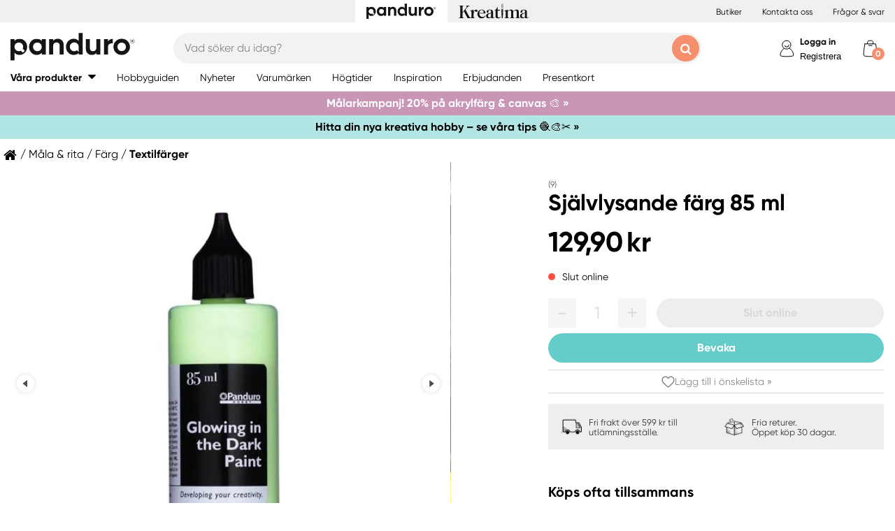

--- FILE ---
content_type: text/html; charset=utf-8
request_url: https://panduro.com/sv-se/produkter/mala-rita/farg/textilfarger/sjalvlysande-farg-85-ml-244916
body_size: 43853
content:



<!DOCTYPE html>
<html lang="sv-se">
<head>
    
    <link rel="preconnect" href="https://static.panduro.com">
    <link rel="preconnect" href="https://cert.tryggehandel.net">
    <link rel="preconnect" href="https://assets.voyado.com">
    <link rel="preconnect" href="https://cert.tryggehandel.net">

    <script>
        window.dataLayer = window.dataLayer || [];
        window.dataLayer.push({
            environmentData: {
                'environment': 'production',
                'brand': 'panduro',
                'language': 'sv-SE',
                'market': 'SE'
            }
        });

        function gtag(){dataLayer.push(arguments);}

        // Set default consent to 'denied' as a placeholder
        // Determine actual values based on your own requirements
        gtag('consent', 'default', {
            'ad_storage': 'denied',
            'ad_user_data': 'denied',
            'ad_personalization': 'denied',
            'analytics_storage': 'denied'
        });
    </script>

    <meta name="viewport" content="width=device-width" />
    <meta http-equiv="Content-Type" content="text/html; charset=UTF-8" />
    <meta http-equiv="content-language" content="sv-se" />
    

    <link rel="canonical" href="https://panduro.com/sv-se/produkter/mala-rita/farg/textilfarger/sjalvlysande-farg-85-ml-244916"/>
<meta name="description" content="Glow in the dark paint, f&#246;r tyg, papper, tr&#228; m.m. Flaskan &#228;r f&#246;rsedd med en praktisk pip som g&#246;r det enkelt att m&#229;la detaljer. F&#228;rgen lyser 2-4 timmar &#229;t g&#229;n..." />
<title>Sj&#228;lvlysande f&#228;rg 85 ml | Panduro &#174;</title>

<link rel="apple-touch-icon" sizes="57x57" href="https://static.panduro.com/Static/images/brand-icons/apple-icon-ponyta_SE-57x57.png">
<link rel="apple-touch-icon" sizes="60x60" href="https://static.panduro.com/Static/images/brand-icons/apple-icon-ponyta_SE-60x60.png">
<link rel="apple-touch-icon" sizes="72x72" href="https://static.panduro.com/Static/images/brand-icons/apple-icon-ponyta_SE-72x72.png">
<link rel="apple-touch-icon" sizes="76x76" href="https://static.panduro.com/Static/images/brand-icons/apple-icon-ponyta_SE-76x76.png">
<link rel="apple-touch-icon" sizes="114x114" href="https://static.panduro.com/Static/images/brand-icons/apple-icon-ponyta_SE-114x114.png">
<link rel="apple-touch-icon" sizes="120x120" href="https://static.panduro.com/Static/images/brand-icons/apple-icon-ponyta_SE-120x120.png">
<link rel="apple-touch-icon" sizes="144x144" href="https://static.panduro.com/Static/images/brand-icons/apple-icon-ponyta_SE-144x144.png">
<link rel="apple-touch-icon" sizes="152x152" href="https://static.panduro.com/Static/images/brand-icons/apple-icon-ponyta_SE-152x152.png">
<link rel="apple-touch-icon" sizes="180x180" href="https://static.panduro.com/Static/images/brand-icons/apple-icon-ponyta_SE-180x180.png">
<link rel="icon" type="image/png" sizes="192x192" href="https://static.panduro.com/Static/images/brand-icons/android-icon-ponyta_SE-192x192.png">
<link rel="icon" type="image/png" sizes="32x32" href="https://static.panduro.com/Static/images/brand-icons/favicon-ponyta_SE-32x32.png">
<link rel="icon" type="image/png" sizes="96x96" href="https://static.panduro.com/Static/images/brand-icons/favicon-ponyta_SE-96x96.png">
<link rel="icon" type="image/png" sizes="16x16" href="https://static.panduro.com/Static/images/brand-icons/favicon-ponyta_SE-16x16.png">
<link rel="manifest" href="https://static.panduro.com/manifest.json">
<meta name="msapplication-TileColor" content="#ffffff">
<meta name="msapplication-TileImage" content="https://static.panduro.com/ms-icon-144x144.png">
<meta name="theme-color" content="#ffffff">
<meta name="viewport" content="width=device-width"/>
<meta http-equiv="Content-Type" content="text/html; charset=UTF-8"/>
<meta http-equiv="content-language" content="sv-se"/>

    <link href="https://static.panduro.com/static/styles/main?v=Lodr0ICrDKd3wOAKmxRhC2i2JDNhYh4Brwy02Tx_JB01" rel="stylesheet">
    <link rel="stylesheet" type="text/css" rel="preload" as="font" href="https://static.panduro.com/Static/fonts/fonts_ponyta_SE.css" crossorigin>

    <link href="https://static.panduro.com/static/styles/vendor?v=eaVNHfJC6T9qiOiw0o_wzryQQJ6oVib-pCwLxpGMMAQ1" rel="stylesheet">
    <link href="https://static.panduro.com/static/styles/vendor/external?v=yc9BHhnRz4QlRKZdwSHXbd6sXD67Fo6pAuOvpPXu0K41" rel="stylesheet">
    <link href="https://static.panduro.com/static/styles/theme?v=cexUYldriq-kz9-uEFuKlmCSBaqiAqQamt1VssJ6Obs1" rel="stylesheet">
    <link href="https://static.panduro.com/static/styles/scaffolding?v=n20gzOqvmdjyqvOBGEQHt5pxrZjfrnIfIye66fD5Bgo1" rel="stylesheet">
    <link href="https://static.panduro.com/static/styles/elements?v=QVk9xTjjD60Q_b-63x-dGn5Q1i8Hh_omgL2p8ts8y5s1" rel="stylesheet">
    <link href="https://static.panduro.com/static/styles/navigation?v=laiIkqkQMseCwY0A2M0jy2wBwOwUI8IT9oeuSvoXlWM1" rel="stylesheet">
    <link href="https://static.panduro.com/static/styles/components?v=8q9RpclambQ2JBXKdjY0VgoPlWOb1w9ECeHSU3uln9M1" rel="stylesheet">
    <link href="https://static.panduro.com/static/styles/checkout?v=0jbgeTwTSYZxsFn9Elybl44mkdipWf1vDvXrHcsUKlI1" rel="stylesheet">



        <script>
            window.gmf = function () { (window._gmf = window._gmf || []).push(Object.values(arguments)); };
            var s = document.createElement("script");
            s.type = "text/javascript";
            s.src = "https://cdn.gamifiera.com/static/gmf/loader.js";
            s.async = true;
            document.head.appendChild(s);
            gmf('init', {
                merchantId: 5500,
                locale: 'sv_SE',
                customerToken:  null,
            });
        </script>

    


<!-- Google Tag Manager -->
<script>(function(w,d,s,l,i){w[l]=w[l]||[];w[l].push({'gtm.start':
new Date().getTime(),event:'gtm.js'});var f=d.getElementsByTagName(s)[0],
j=d.createElement(s),dl=l!='dataLayer'?'&l='+l:'';j.async=true;j.src=
'https://www.googletagmanager.com/gtm.js?id='+i+dl;f.parentNode.insertBefore(j,f);
})(window,document,'script','dataLayer','GTM-57VDMBF');</script>
<!-- End Google Tag Manager -->

<script>
(function (i, s, o, g, r, a, m) {
i['VoyadoAnalyticsObject'] = r;
i[r] = i[r] || function () {
(i[r].q = i[r].q || []).push(arguments)
},
i[r].l = 1 * new Date();
a = s.createElement(o),
m = s.getElementsByTagName(o)[0];
a.async = 1;
a.src = g;
m.parentNode.insertBefore(a, m)
})(window, document, 'script', 'https://assets.voyado.com/jsfiles/analytics_0.1.4.min.js', 'va'); <!--Here you set script depending on the environment (staging/production)-->
va("setTenant", "panduro"); <!--This is where you define the tenant-->
</script>

<!-- TrustBox script --> 
<script type="text/javascript" src="https://widget.trustpilot.com/bootstrap/v5/tp.widget.bootstrap.min.js" async></script>
<!-- End TrustBox script -->

</head>
<body data-theme="panduro" class=""
      data-is-logged-in="false"
      data-lang="sv-SE"
      data-sessionid="557a8e2f-1589-4ce7-962e-97d1c6117d38"
      data-contactid=""
      data-discoverykey=""
      data-lastcartid="-1"
      data-elevateclusterid="w88551BB4">

    <div id="page">
        


<!-- Google Tag Manager (noscript) -->
<noscript><iframe src="https://www.googletagmanager.com/ns.html?id=GTM-57VDMBF"
height="0" width="0" style="display:none;visibility:hidden"></iframe></noscript>
<!-- End Google Tag Manager (noscript) -->

        <div class="show-inactivity js-show-inactivity">
    <section class="page-section ">
        <article class="row">
            <button type="button" class="show-inactivity__close js-slidin-close"><i class="fa fa-close" style="font-size: 20px;"></i></button>
            <div class="show-inactivity__text">Du har blivit utloggad. Men ta det lugnt, vi sparade din varukorg till dig. Logga in igen s&#229; finns allt kvar.</div>
            <button class="btn btn-negative launch-log-in-popup">Logga in igen</button>
        </article>
    </section>
</div>

        
<div class="slidein" role="dialog" aria-modal="true" aria-label="slide-in panel" tabindex="-1">
    <button type="button" class="slidein__close js-slidin-close" aria-label="close modal">
        <i class="fa fa-close" style="font-size: 20px;"></i>
    </button>
    <div class="slidein__content js-slidein-content">
    </div>
</div>


        

<div class="site-toggle-mobile">


    <nav class="site-toggle">
        <div class="site-toggle__toggle site-toggle__toggle--three  site-toggle__toggle--selected">
            <a href="//panduro.com/sv-se">
                <img width="100" height="25" src="https://static.panduro.com/Static/images/brand-icons/logo_ponyta_SE_black-clean.svg?v=1" />
            </a>
        </div>
        
            <div class="site-toggle__toggle site-toggle__toggle--one ">
                <a href="//kreatima.com/sv-se">
                    <img width="100" height="25" src="https://static.panduro.com/Static/images/brand-icons/logo_ponyta_kreatima_SE_black-clean.svg?v=1" />
                </a>
            </div>

    </nav>
</div>

<header>

    <div class="site-toggle-desktop">
            <div class="content-wrapper">
                <div class="site-toggle-desktop--first-section"></div>
                

    <nav class="site-toggle">
        <div class="site-toggle__toggle site-toggle__toggle--three  site-toggle__toggle--selected">
            <a href="//panduro.com/sv-se">
                <img width="100" height="25" src="https://static.panduro.com/Static/images/brand-icons/logo_ponyta_SE_black-clean.svg?v=1" />
            </a>
        </div>
        
            <div class="site-toggle__toggle site-toggle__toggle--one ">
                <a href="//kreatima.com/sv-se">
                    <img width="100" height="25" src="https://static.panduro.com/Static/images/brand-icons/logo_ponyta_kreatima_SE_black-clean.svg?v=1" />
                </a>
            </div>

    </nav>

                <div class="site-toggle-desktop--links">
                    

<div>
            <a href="/sv-se/butiker" class="header-link">Butiker</a>
            <a href="/sv-se/customer-service" class="header-link">Kontakta oss</a>
            <a href="/sv-se/faq" class="header-link">Fr&#229;gor &amp; svar</a>
</div>

                </div>
            </div>
    </div>

    

<nav class="desktop-menu ">
    <div class="desktop-menu__secondary-wrapper">
        <div class="row">
            


<div class="desktop-menu-secondary">
    <div class="desktop-menu-secondary__logo">
        <a href="/sv-se">
            <img width="200" height="49" alt="Panduro" src="https://static.panduro.com/Static/images/brand-icons/logo_ponyta_SE_black.svg?v=1" />
        </a>
    </div>
        <div class="desktop-menu-secondary__inline-search-container js-elevate-search-inline">
            <div class="desktop-menu-secondary__search-quick-wrapper">
                <input autocapitalize="off"
                       autocomplete="off"
                       autocorrect="off"
                       class="desktop-menu-secondary__inline-search-input js-elevate-search-inline-input"
                       name="anyrandomstringtopreventautocomplete"
                       data-placeholder="Vad s&#246;ker du idag?"
                       placeholder=""
                       spellcheck="false"
                       type="text"
                       value="" />
                <button class="fa fa-close btn-clear-search js-clear-search-elevate"></button>
                <button type="button" class="btn submit-search js-submit-search-elevate"></button>
                <div class="search-quick js-elevate-search-quick">
                    <div class="search-quick-content js-elevate-search-quick-content">

                    </div> 
                </div>
            </div>
        </div>

    <div class="desktop-menu-tertriary-secondary">
        <div class="desktop-menu-tertriary__group-with-icons">
            


        </div>
    </div>

    <div class="icon-with-link-group icon-with-link-group--vertical">
        <div style="" class="icon-with-link">
            <img src="https://static.panduro.com/Static/images/elements/member.svg" width="35" height="35" alt="mini cart" />
            <div class="icon-with-link__text">
                <button class="bold launch-log-in-popup">Logga in</button>
                <button class="js-launch-signup-popup launch-register-popup">Registrera</button>
            </div>


    <div class="my-pages-login-popup">
        <span style="border-bottom-color: #6bbcea" class="my-pages-login-popup__arrow"></span>
        <div class="my-pages-login-popup__close js-my-pages-login-popup-close"><i class="fa fa-times"></i></div>

            <img class="my-pages-login-popup__image" src="https://static.panduro.com/-/media/images/we-are-panduro/landningssidor/community-gamifiera/membersplash.ashx?rev=c827c05406f94d30afcef7ee14aa202d&amp;rv=F6C8F5A56ADD894FB3604E6DB2B52B57" alt="Logon popup image" />

        <div class="my-pages-login-popup__usp-section">
            Medlemserbjudanden<br />
&Ouml;ppet k&ouml;p 365 dagar<br />
Uppt&auml;ck v&aring;ra forum
        </div>
        <div class="my-pages-login-popup__footer">
            <button class="btn btn-secondary bold launch-log-in-popup">Logga in</button>
            <div class="js-launch-signup-popup">Registrera</div>
        </div>
    </div>

        </div>
        <div style="display: none !important;" class="icon-with-link">
                <div style="width: 40px;" id="gmf-dropdown-profile"></div>
            <div class="icon-with-link__text">
                <a class="bold" aria-label="Mina sidor" tabindex="0" aria-role="button" href="/sv-se/mypages">Mina sidor</a>
                <button id="log-out" aria-label="Logga ut" tabindex="0" aria-role="button">Logga ut</button>
            </div>
        </div>

        <div class="desktop-menu-secondary__mini-cart-opener-container">
            

    <div class="mini-cart-opener__free-shipping-message js-free-shipping-message hidden-force">
        <span class="mini-cart-opener__free-shipping-message-value autonumeric limit"></span>
        <span class="mini-cart-opener__free-shipping-message-text">till fri frakt</span>
    </div>
    <div class="mini-cart-opener__free-shipping-message js-free-shipping-achieved hidden-force">
        <span class="mini-cart-opener__free-shipping-message-text">Fri frakt</span>
    </div>

    <div class="mini-cart-opener js-cart-mini-mobile " aria-label="cart" aria-role="button" tabindex="0">
        <div class="mini-cart-opener__image-container icon-with-link js-cart-mini-counter">
            <img src="https://static.panduro.com/Static/images/elements/cart.svg" alt="mini cart" width="35" height="35" />
        </div>
    </div>

            <div class="add-to-cart-popup add-to-cart-popup--close js-add-to-cart-popup js-keyboard-clickable" data-nosnippet>
                <div class="add-to-cart-popup__smile"></div>
                <div class="add-to-cart-popup__content">
                        <h3 class="hidden">Den gillar vi ocks&#229;!</h3>
                        <h3 class="hidden">Du valde en riktig favorit!</h3>
                        <h3 class="hidden">Bra val!</h3>
                        <h3 class="hidden">En riktig pysselfavorit!</h3>
                        <h3 class="hidden">Du valde en av v&#229;ra p&#228;rlor!</h3>
                        <h3 class="hidden">En riktig p&#228;rlprodukt!</h3>
                        <h3 class="hidden">Wow! En riktig pysselfavvo!</h3>
                    <p>Produkten ligger nu i din varukorg</p>
                </div>
            </div>
        </div>
    </div>
</div>
        </div>
    </div>
    <div class="desktop-menu__primary-wrapper">
        <div class="row flex">
            

<div class="desktop-menu-primary">
    <div class="desktop-menu-primary__menu-item desktop-menu-primary__menu-item--expandable js-menu-products">
        <span class="desktop-menu-primary__menu-item-text">V&#229;ra produkter</span>
    </div>
    
        <a class="desktop-menu-primary__menu-item" href="/sv-se/hobbyguiden">
            <span class="desktop-menu-primary__menu-item-text">Hobbyguiden</span>
        </a>
        <a class="desktop-menu-primary__menu-item" href="/sv-se/nyheter">
            <span class="desktop-menu-primary__menu-item-text">Nyheter</span>
        </a>
        <a class="desktop-menu-primary__menu-item" href="/sv-se/varumarken">
            <span class="desktop-menu-primary__menu-item-text">Varum&#228;rken</span>
        </a>
        <a class="desktop-menu-primary__menu-item" href="/sv-se/hogtider">
            <span class="desktop-menu-primary__menu-item-text">H&#246;gtider</span>
        </a>
        <a class="desktop-menu-primary__menu-item" href="/sv-se/inspiration">
            <span class="desktop-menu-primary__menu-item-text">Inspiration</span>
        </a>
        <a class="desktop-menu-primary__menu-item" href="/sv-se/erbjudanden">
            <span class="desktop-menu-primary__menu-item-text">Erbjudanden</span>
        </a>
        <a class="desktop-menu-primary__menu-item" href="/sv-se/customer-service/presentkort">
            <span class="desktop-menu-primary__menu-item-text">Presentkort</span>
        </a>

    <ul class="js-menu-products-level-2 menu-level-2"></ul>
</div>

            

<div class="desktop-menu-tertriary">
    <div class="desktop-menu-tertriary__group">
        

<div>
</div>

    </div>
</div>
        </div>
    </div>
</nav>

    

<div class="mobile-menu">
    <div class="mobile-menu__section mobile-menu--action-wrapper">
        <div class="mobile-menu__section--first">
            <div class="mobile-menu__hamburger-container">
                <button id="mobile-menu-drawer-opener" class="hamburger hamburger--squeeze" type="button">
                    <div class="hamburger-box">
                        <svg width="21" height="100%" viewBox="0 0 21 17" fill="none" xmlns="http://www.w3.org/2000/svg">
                            <path fill-rule="evenodd" clip-rule="evenodd" d="M1.16667 0C0.52234 0 0 0.52234 0 1.16667C0 1.81099 0.52234 2.33333 1.16667 2.33333H19.8333C20.4777 2.33333 21 1.81099 21 1.16667C21 0.52234 20.4777 0 19.8333 0H1.16667ZM0 8.16667C0 7.52232 0.52234 7 1.16667 7H19.8333C20.4777 7 21 7.52232 21 8.16667C21 8.81102 20.4777 9.33333 19.8333 9.33333H1.16667C0.52234 9.33333 0 8.81102 0 8.16667ZM0 15.1667C0 14.5223 0.52234 14 1.16667 14H19.8333C20.4777 14 21 14.5223 21 15.1667C21 15.811 20.4777 16.3333 19.8333 16.3333H1.16667C0.52234 16.3333 0 15.811 0 15.1667Z" fill="black" />
                        </svg>
                    </div>
                </button>
            </div>
        </div>
        <div class="mobile-menu__section--logo">
            <a href="/sv-se">
                <img width="200" height="49" alt="Panduro" src="https://static.panduro.com/Static/images/brand-icons/logo_ponyta_SE_black.svg?v=1" />
            </a>
        </div>

            <div>
                <div style="" class="icon-with-link launch-log-in-popup">
                    <img src="https://static.panduro.com/Static/images/elements/member.svg" width="35" height="35" alt="mini cart" />
                </div>
                <div style="display: none !important; width: 40px;" id="gmf-dropdown-profile"></div>

            </div>


    <div class="my-pages-login-popup">
        <span style="border-bottom-color: #6bbcea" class="my-pages-login-popup__arrow"></span>
        <div class="my-pages-login-popup__close js-my-pages-login-popup-close"><i class="fa fa-times"></i></div>

            <img class="my-pages-login-popup__image" src="https://static.panduro.com/-/media/images/we-are-panduro/landningssidor/community-gamifiera/membersplash.ashx?rev=c827c05406f94d30afcef7ee14aa202d&amp;rv=F6C8F5A56ADD894FB3604E6DB2B52B57" alt="Logon popup image" />

        <div class="my-pages-login-popup__usp-section">
            Medlemserbjudanden<br />
&Ouml;ppet k&ouml;p 365 dagar<br />
Uppt&auml;ck v&aring;ra forum
        </div>
        <div class="my-pages-login-popup__footer">
            <button class="btn btn-secondary bold launch-log-in-popup">Logga in</button>
            <div class="js-launch-signup-popup">Registrera</div>
        </div>
    </div>


            <div class="mobile-menu__section--last">
                


    <div class="mini-cart-opener js-cart-mini-mobile" aria-label="cart" aria-role="button" tabindex="0">
        <div class="mini-cart-opener__image-container icon-with-link js-cart-mini-counter">
            <img src="https://static.panduro.com/Static/images/elements/cart.svg" alt="mini cart" width="35" height="35" />
        </div>
    </div>


                <div class="add-to-cart-popup add-to-cart-popup--close js-add-to-cart-popup" data-nosnippet>
                    <div class="add-to-cart-popup__smile"></div>
                    <div class="add-to-cart-popup__content">
                            <h3 class="hidden">Den gillar vi ocks&#229;!</h3>
                            <h3 class="hidden">Du valde en riktig favorit!</h3>
                            <h3 class="hidden">Bra val!</h3>
                            <h3 class="hidden">En riktig pysselfavorit!</h3>
                            <h3 class="hidden">Du valde en av v&#229;ra p&#228;rlor!</h3>
                            <h3 class="hidden">En riktig p&#228;rlprodukt!</h3>
                            <h3 class="hidden">Wow! En riktig pysselfavvo!</h3>
                    </div>
                    <a class="add-to-cart-popup__cta" href="/checkout">
                        <button class="btn btn-cta">Till kassan</button>
                    </a>
                </div>
            </div>

    </div>
    <div class="mobile-menu__section mobile-menu__section--search-section">
        

            <div class="js-elevate-search-inline-mobile mobile-menu-search-field">
                <input type="text" autocomplete="off" class="js-elevate-search-inline-input"
                       name="name"
                       data-placeholder="Vad s&#246;ker du idag?"
                       placeholder=""
                       autocomplete="Randomstring" />
                <button class="fa fa-close btn-mobile-clear-search js-clear-search-elevate"></button>
                <button type="button" class="btn mobile-submit-search js-submit-search-elevate"></button>
                <div class="search-quick js-elevate-search-quick">
                    <div class="search-quick-content  js-elevate-search-quick-content">
                    </div> 
                </div>
            </div>

    </div>

</div>

<nav id="mobile-menu-drawer" class="mobile-menu-drawer ">
    
<ul class="">
    

    <li class="mobile-configurable-header-links icon-with-link-group">
    </li>


    <li class="mobile-menu-item--important">
        <span>V&#229;ra produkter</span>
        <ul class="js-mobile-categories"></ul>
    </li>
    
        <li class="mobile-menu-item--important">
            <a href="/sv-se/hobbyguiden" class="mobile-menu-item__link">Hobbyguiden</a>
        </li>
        <li class="mobile-menu-item--important">
            <a href="/sv-se/nyheter" class="mobile-menu-item__link">Nyheter</a>
        </li>
        <li class="mobile-menu-item--important">
            <a href="/sv-se/varumarken" class="mobile-menu-item__link">Varum&#228;rken</a>
        </li>
        <li class="mobile-menu-item--important">
            <a href="/sv-se/hogtider" class="mobile-menu-item__link">H&#246;gtider</a>
        </li>
        <li class="mobile-menu-item--important">
            <a href="/sv-se/inspiration" class="mobile-menu-item__link">Inspiration</a>
        </li>
        <li class="mobile-menu-item--important">
            <a href="/sv-se/erbjudanden" class="mobile-menu-item__link">Erbjudanden</a>
        </li>
        <li class="mobile-menu-item--important">
            <a href="/sv-se/customer-service/presentkort" class="mobile-menu-item__link">Presentkort</a>
        </li>

    

            <li class="mobile-configurable-header-links js-configureable-header-links " data-dontShowWhenLoggedOut="False" data-dontShowWhenLoggedIn="False">
                <a class="" href="/sv-se/butiker">Butiker</a>
            </li>
            <li class="mobile-configurable-header-links js-configureable-header-links " data-dontShowWhenLoggedOut="False" data-dontShowWhenLoggedIn="False">
                <a class="" href="/sv-se/customer-service">Kontakta oss</a>
            </li>
            <li class="mobile-configurable-header-links js-configureable-header-links " data-dontShowWhenLoggedOut="False" data-dontShowWhenLoggedIn="False">
                <a class="" href="/sv-se/outlet">Outlet</a>
            </li>
            <li class="mobile-configurable-header-links js-configureable-header-links hidden-force" data-dontShowWhenLoggedOut="False" data-dontShowWhenLoggedIn="True">
                <a class="" href="/sv-se/we-are-panduro">Kundklubb | Registrera dig</a>
            </li>
            <li class="mobile-configurable-header-links js-configureable-header-links " data-dontShowWhenLoggedOut="False" data-dontShowWhenLoggedIn="False">
                <a class="" href="/sv-se/faq">Fr&#229;gor &amp; svar</a>
            </li>
            <li class="mobile-configurable-header-links js-configureable-header-links " data-dontShowWhenLoggedOut="False" data-dontShowWhenLoggedIn="False">
                <a class="" href="/sv-se/hallbarhet-pa-panduro">H&#229;llbarhet</a>
            </li>

</ul>



        <span class="mobile-login__action">
            <svg xmlns="http://www.w3.org/2000/svg" xmlns:xlink="http://www.w3.org/1999/xlink" width="25px" height="25px" viewBox="0 0 25 25" version="1.1">
                <title>icon/Medlem</title>
                <g id="icon/Medlem" stroke="none" stroke-width="1" fill="none" fill-rule="evenodd">
                    <g id="gubbe" transform="translate(2.954545, 1.136364)" stroke="#000000">
                        <path d="M18.8636364,21.2156881 C18.8636364,15.219533 14.6408918,10.3586889 9.43186491,10.3586889 C4.22283801,10.3586889 0,15.219533 0,21.2156881 C0,23.2311343 18.8636364,23.2311343 18.8636364,21.2156881 Z" id="Oval" fill="#FFFFFF" />
                        <ellipse id="Oval" fill="#FFFFFF" cx="8.96027603" cy="6.0296846" rx="6.1306554" ry="6.0296846" />
                        <path d="M12.4218689,8.91423655 C12.1382606,7.72126828 10.5883381,6.77433964 9.35177545,6.80194359 C8.11521278,6.82954755 7.13842794,7.28722359 6.76751879,8.89380762" id="Oval-Copy-2" stroke-linecap="round" transform="translate(9.594694, 7.857796) rotate(167.000000) translate(-9.594694, -7.857796) " />
                    </g>
                </g>
            </svg>
            <a class="action-text" href="/sv-se/log-in">
                Logga in
            </a>
            <span> / </span>
            <a class="action-text" href="/sv-se/mypages/membership-registration">
                Registrera
            </a>
        </span>
</nav>


<div class="hidden">

    
    <button id="mobile-menu-drawer-closer" class="mobile-menu-drawer__close" type="button">
        <svg width="16" height="16" viewBox="0 0 16 16" fill="none" xmlns="http://www.w3.org/2000/svg" xmlns:xlink="http://www.w3.org/1999/xlink">
            <rect width="16" height="16" fill="url(#pattern0_154_717)" />
            <defs>
                <pattern id="pattern0_154_717" patternContentUnits="objectBoundingBox" width="1" height="1">
                    <use xlink:href="#image0_154_717" transform="scale(0.00195312)" />
                </pattern>
                <image id="image0_154_717" width="512" height="512" preserveAspectRatio="none" xlink:href="[data-uri]" />
            </defs>
        </svg>
    </button>

    
        <div id="js-mobile-menu-drawer-site-toggle" class="mobile-menu-drawer__site-toggle" style="width:100%;padding-top:0;">
            <span>
                

    <nav class="site-toggle">
        <div class="site-toggle__toggle site-toggle__toggle--three  site-toggle__toggle--selected">
            <a href="//panduro.com/sv-se">
                <img width="100" height="25" src="https://static.panduro.com/Static/images/brand-icons/logo_ponyta_SE_black-clean.svg?v=1" />
            </a>
        </div>
        
            <div class="site-toggle__toggle site-toggle__toggle--one ">
                <a href="//kreatima.com/sv-se">
                    <img width="100" height="25" src="https://static.panduro.com/Static/images/brand-icons/logo_ponyta_kreatima_SE_black-clean.svg?v=1" />
                </a>
            </div>

    </nav>

            </span>
        </div>
    <div class="js-mmmenu-middle-content mobile-menu-drawer__middle">
        <div class="js-search-in-menu js-search-inline-mobile mobile-menu-search-field">
            <input type="text" autocomplete="off" class="mobile-menu-search-input"
                   name="name"
                   placeholder="Vad s&#246;ker du idag?"
                   data-placeholder="Vad s&#246;ker du idag?"
                   autocomplete="randomstring" />
            <button type="button" class="btn mobile-submit-search"></button>

            <button class="fa fa-close btn-mobile-clear-search"></button>
            <div class="search-quick"></div> 
        </div>
    </div>
</div>



    


<div class="cart-mini-details slidein slidein--static">
    <button type="button" class="slidein__close js-slidin-close"><i class="fa fa-close" style="font-size: 20px;"></i></button>
    <div class="cart-mini-details__content slidein__content slidein__content--condensed js-slidein-content">
        <div class="cart-mini-header">
            <div class="cart-mini-header-top">
                <h3 class="cart-mini-header__text">
                    Varukorg
                </h3>
                <div>
                    


    <div class="mini-cart-opener " aria-label="cart" aria-role="button" tabindex="0">
        <div class="mini-cart-opener__image-container icon-with-link js-cart-mini-counter">
            <img src="https://static.panduro.com/Static/images/elements/cart.svg" alt="mini cart" width="35" height="35" />
        </div>
    </div>

                </div>
                
            </div>
            <div class="top-banner top-banner--loyalty hidden-force">
                <div class="launch-log-in-popup">Logga in f&#246;r medlemserbjudanden &#187;</div>
            </div>

            <div class="js-free-shipping top-banner top-banner--shipping">
                <div class="js-free-shipping-message hidden">Du har <span class='autonumeric limit'></span> kvar till fri frakt</div>
                <div class="js-free-shipping-achieved hidden">Hurra! Du har nu FRI FRAKT!</div>
            </div>
            <div class="cart-mini-header__wishlist-section">
                    <div class="add-wishlist add-wishlist-launch wishlist">
                        <div class="launch-log-in-popup" tabindex="0" aria-role="button" aria-label="L&#228;gg till i &#246;nskelista  &#187;">
                            <img src="https://static.panduro.com/Static/images/elements/heart.svg" alt="heart" width="20" height="20" />
                            <p>L&#228;gg till i &#246;nskelista  &#187;</p>
                        </div>
                    </div>
            </div>
        </div>
        <div class="cart-mini-wrapper">
            <div id="cart-mini-articles"></div>
        </div>
        <div class="footer-minicart">
            <div class="cart-total">
                <span class="cart-total__text">
                    Att betala:
                </span>
                <span class="cart-total__value autonumeric"></span>
            </div>
            <div class="cart-total cart-total__total-save">
                <span class="cart-total__text">
                    Du sparar totalt:
                </span>
                <span class="cart-total__save-value autonumeric"></span>
            </div>
            <div class="cart-mini-shipping-fee js-free-shipping-message hidden-force">
                <span class="autonumeric limit"></span>
                <span class="">till fri frakt</span>
            </div>
            <div class="cart-mini-shipping-fee js-free-shipping-achieved hidden-force">
                <span class="">Du har fri frakt!</span>
            </div>
            <button data-target="/checkout" data-style="zoom-in" class="btn btn-cart-mini-checkout ladda">Till kassan</button>
            <div class="btn-cart-mini-checkout-overlay"></div> 
            

<section class="usp">
    <div class="row row--dense">
        <div class="col">
            <ul>
    <li><img alt="car" width="43" height="30" src="https://static.panduro.com/static/images/elements/shipping-black.png" />
    <div>Fri frakt &ouml;ver 599 kr till utl&auml;mningsst&auml;lle.</div>
    </li>
    <li><img alt="return" width="43" height="30" src="https://static.panduro.com/static/images/elements/returns-black.png" />
    <div>Fria returer.
    <div>&Ouml;ppet k&ouml;p 30 dagar.</div>
    </div>
    </li>
</ul>
        </div>
    </div>
</section>

        </div>
    </div>
</div>




<script id="cart-mini-article-row-template" type="text/x-handlebars-template">
    <div class="mini-cart-details">
        <div class="js-empty-cart empty-cart" style="display:none">
            <img src="/Static/images/brand-icons/cart_ponyta_SE_grey.svg" class="centered"/>
            <div class="centered"><p><strong>Din varukorg &auml;r just nu tom.<br />
</strong>Men s&aring; beh&ouml;ver det inte vara.</p>
<p>F&aring;r vi hj&auml;lpa dig med lite id&eacute;er?</p></div>

            <a class="empty-cart__buttons-width" href="/sv-se/nyheter">
                <button class="btn btn-secondary empty-cart__buttons empty-cart__buttons-width v2">Shoppa nyheter</button>
            </a>
                <a class="empty-cart__buttons-width" href="/sv-se/inspiration">
                    <button class="btn btn-primary empty-cart__buttons empty-cart__buttons-width v2">Hitta nya projekt</button>
                </a>
            
        </div>
        <ul class="article-table">
            

{{#CartItems}}
<li class="cart-article row-article js-cart-article" data-quantity="{{Quantity}}" data-hasdiscount="{{IsCampaignOrDiscount}}" data-articlenumber="{{ArticleNumber}}" data-freightinformation="{{FreightText}}">
    <div class="row-article__image">
        <a href="/sv-se/show/article/{{ArticleNumber}}" tabindex="-1">
            <img src="https://static.panduro.com{{Image}}" />
        </a>
    </div>
    <div class="row-article__details row-article-details">
        <div class="row-article-details__content">
            <div class="row-article-details-name">
                <a href="/sv-se/show/article/{{ArticleNumber}}">{{ArticleName}}</a>
            </div>
            {{#IsCampaignOrDiscount}}
            <div class="price-offer">
                {{#IsLoyaltyCampaign}}
                <div class="badge badge--loyalty">MEMBER TREAT</div>
                {{/IsLoyaltyCampaign}}
                {{#HasDiscountPrice}}
                <span class="autonumeric price--margin-right price price--redacted">{{OriginalPrice}}</span>
                {{/HasDiscountPrice}}
                <span class="autonumeric price">{{UnitPrice}}</span>
                {{#FacktaQuantity}}
                {{#IsCampaign}}
                <div class="price-offer__savings">
                    Du sparar 
                    <span class="js-total-savings autonumeric price-saved">
                        {{#IsCampaign}}{{FacktaTotalDiscount}}{{/IsCampaign}}
                    </span>
                </div>
                {{/IsCampaign}}
                {{/FacktaQuantity}}
                {{^IsCampaign}}
                <div class="price-offer__savings">
                    Du sparar 
                    <span class="js-total-savings autonumeric price-saved">
                        {{#HasDiscountPrice}}{{UnitSavings}}{{/HasDiscountPrice}}
                    </span>
                </div>
                {{/IsCampaign}}


            </div>
            {{/IsCampaignOrDiscount}}

            {{^IsCampaignOrDiscount}}
            <div class="price" data-hasdiscount="{{IsCampaignOrDiscount}}">
                <span class="cart-mini-row-article-price autonumeric">{{UnitPrice}}</span>
            </div>
            {{/IsCampaignOrDiscount}}
        </div>

        <div class="row-article-details__quantity">
            <span class="js-article-quantity-subtract btn-quantity btn-quantity--decrease" data-articlenumber="{{ArticleNumber}}"></span>
            <span class="js-quantity" contenteditable="true" type="number" data-articlenumber="{{ArticleNumber}}">{{Quantity}}</span>
            <span class="js-article-quantity-add btn-quantity btn-quantity--increase" data-articlenumber="{{ArticleNumber}}"></span>
        </div>
        <div class="row-article-details__price row-article-details-price">

            {{#IsCampaignOrDiscount}}
            {{#FacktaQuantity}}
            <span class="js-article-price autonumeric discount">{{TotalPriceWithDiscount}}</span>
            {{/FacktaQuantity}}
            {{^FacktaQuantity}}
            <span class="js-article-price autonumeric">{{TotalPrice}}</span>
            {{/FacktaQuantity}}
            {{/IsCampaignOrDiscount}}

            {{^IsCampaignOrDiscount}}
            <span class="js-article-price autonumeric">{{TotalPrice}}</span>
            {{/IsCampaignOrDiscount}}

        </div>
        <div class="row-article-details__freight">
            <span class="js-article-freight cart-article-freight">{{FreightText}}</span>
        </div>
        <div class="row-article-details__additional row-article-details-additional">
            <span class="remove-cart-item js-remove-cart-item" data-articlenumber="{{ArticleNumber}}"></span>
            <article class="campain-badges campain-badges--right">
                {{#IsCampaignOrDiscount}}
                <div class="badge badge--coorporate hidden js-campaign-badge">{{CampaignName}}</div>
                {{/IsCampaignOrDiscount}}
            </article>
            
        </div>
        <div class="action-list">
            {{#IsVirtual}}
            <ul>
                    <li>
                        Denna vara &#229;terbetalas ej och kan inte returneras
                    </li>
                    <li>
                        Denna vara &#228;r exkluderad fr&#229;n rabatter
                    </li>
            </ul>
            {{/IsVirtual}}
        </div>
    </div>
    <div class="js-remove-prompt confirm-remove" data-articlenumber="">
        <span class="confirm-remove__message">Vill du ta bort den h&#228;r produkten fr&#229;n varukorgen?</span>
        <div class="confirm-remove__buttons">
            <button class="js-confirm-remove btn btn-secondary confirm-remove__button">Ja</button>
            <button class="js-cancel-remove btn btn-primary confirm-remove__button">Nej</button>
        </div>
        <div class="confirm-remove-fade"></div>
    </div>
</li>
{{/CartItems}}
        </ul>
    </div>
</script>


    

<script id="search-elevate-quick-previous-searches-template" type="text/x-handlebars-template">
    <div class="search-quick-content search-quick-previous-searches">
        <h4>Dina tidigare s&#246;kningar </h4>
        <ul>
            {{#.}}
            <li data-isLink="false" data-query="{{key}}">{{key}}</li>
            {{/.}}
        </ul>
    </div>
</script>

<script id="search-elevate-quick-popular-template" type="text/x-handlebars-template">
    <div class="search-quick-content">
        <h4>Popul&#228;ra s&#246;kningar</h4>
        <ul>
            {{#.}}
            <li data-isLink="false" data-query="{{key}}">{{key}}</li>
            {{/.}}
        </ul>
    </div>
</script>

<script id="search-elevate-quick-popular-template" type="text/x-handlebars-template">
    <div class="search-quick-content">
        <h4>Popul&#228;ra s&#246;kningar</h4>
        <ul>
            {{#.}}
            <li data-isLink="false" data-query="{{key}}">{{key}}</li>
            {{/.}}
        </ul>
    </div>
</script>

<script id="search-elevate-quick-articles-template" type="text/x-handlebars-template">
    <div class="search-quick-content">
        
        <h4>Produkter </h4>
        <ul>
            {{#suggestions}}
            <li data-isLink="true"><a href="{{products.0.link}}">{{products.0.title}}</a></li>
            {{/suggestions}}
        </ul>
    </div>
</script>

<script id="search-elevate-quick-categories-template" type="text/x-handlebars-template">
    <div class="search-quick-content">
        <h4>Kategori </h4>
        <ul>
            {{#categoryResults}}
            <li data-isLink="true"><a href="{{link}}">{{title}}</a></li>
            {{/categoryResults}}
        </ul>
    </div>
</script>

<script id="search-elevate-quick-inpirations-template" type="text/x-handlebars-template">
    <div class="search-quick-content">
        
        <h4>Inspirationer</h4>
        <ul>
            {{#inspirationResults}}
            <li data-isLink="true"><a href="{{link}}">{{title}}</a></li>
            {{/inspirationResults}}
        </ul>
    </div>
</script>

    
</header>


<div class="information-bar information-bar--no-sticky">
                    <div class="information-bar__message  js-information-bar" data-id="{0FB62D84-1D41-4460-928A-D8F5206A490B}" data-version="12/17/2025 10:36:10 AM" style="display: block;background-color: #C996B6; color: #ffffff">
                        
                            <a href="/sv-se/favourites/acrylic-painting" style="color: #ffffff"><span class="bold">M&#229;larkampanj! 20% p&#229; akrylf&#228;rg &amp; canvas &#127912; &#187;</span> </a>

                    </div>
                    <div class="information-bar__message  js-information-bar" data-id="{555FE7EE-9821-4E7D-8A01-44313BAA71DF}" data-version="12/17/2025 10:39:24 AM" style="display: block;background-color: #b2e6e4; color: #000000">
                        
                            <a href="/sv-se/find-your-new-creative-hobby" style="color: #000000"><span class="bold">Hitta din nya kreativa hobby – se v&#229;ra tips &#129526;&#127912;✂️ &#187;</span> </a>

                    </div>
</div>
<div class="modal-fade hidden"></div>


            <section class="js-ecom-tracking"
             data-ecom-func="productPageView"
             data-ecom-article-number="244916"
             data-ecom-name="Sj&#228;lvlysande f&#228;rg 85 ml"
             data-ecom-category="20/2010/201045"
             data-ecom-brand="Panduro Hobby"
             data-ecom-availability="Out Of Stock">
        <article class="article-description-wrapper article-description-wrapper--article row row--no-padding-top">
            
<section>
    <div class="row row--dense">
        <div class="breadcrumb-wrapper">
            <span id="breadcrumb-anchor"></span>
            <ul class="breadcrumb">
                <li>
                    <a href="/" class="home">&nbsp;</a>
                </li>

                    <li>
                            <a href="/sv-se/sortiment/mala-rita">
                                Måla & rita
                            </a>


                    </li>
                    <li>
                            <a href="/sv-se/sortiment/mala-rita/farg">
                                Färg
                            </a>


                    </li>
                    <li>
                            <a href="/sv-se/sortiment/mala-rita/farg/textilfarger-201045">
                                Textilfärger
                            </a>


                    </li>
            </ul>
        </div>
    </div>
</section>


<script type="application/ld+json">
    {
    "@context": "http://schema.org",
    "@type": "BreadcrumbList",
    "itemListElement":
    [

        {
        "@type": "ListItem",
        "position": 0,
        "item":
        {
        "@id": "https://panduro.com/sv-se/sortiment/mala-rita",
        "name": "Måla & rita"
        }
        }
            ,
        {
        "@type": "ListItem",
        "position": 1,
        "item":
        {
        "@id": "https://panduro.com/sv-se/sortiment/mala-rita/farg",
        "name": "Färg"
        }
        }
            ,
        {
        "@type": "ListItem",
        "position": 2,
        "item":
        {
        "@id": "https://panduro.com/sv-se/sortiment/mala-rita/farg/textilfarger-201045",
        "name": "Textilfärger"
        }
        }
    ]
    }
</script>

            <section>
                



<div class="js-elevate-recommendation" data-type="CART" data-source="PRODUCT_PAGE" data-page-reference="" data-algorithm="CART" data-limit="10" data-visualization="CAROUSEL" data-title="Andra gillade ocks&#229;" ></div>

            </section>

            <section>
                <div class="row row--no-padding-top">
                    <article id="article-244916" class="article-page article js-article" data-articlenumber="244916">

                        <div class="article-page__image">
                            
<div class="js-article-images-carousel article-image-viewer">
    <div class="article-image-viewer__main-image splide js-article-image-viewer-images">

                
        


        <div class="splide__track">
            <ul class="splide__list">
                <li class="splide__slide" data-index="0">

    <picture class=" " zoom-url="https://static.panduro.com/ArticleImages/1200x1200/244916_01.jpg">
                <source srcset="https://static.panduro.com/ArticleImages/565x565/244916_01.webp" type="image/webp">
        <img class="swiper-lazy" width="556" height="556" srcset="https://static.panduro.com/ArticleImages/565x565/244916_01.jpg" data-error="https://static.panduro.com/Static/images/placeholders/image-missing.png" alt="" zoom-url="https://static.panduro.com/ArticleImages/1200x1200/244916_01.jpg"/>
    </picture>


</li>
                        <li class="splide__slide" data-index="1">

    <picture class="lazy  ">
                <source data-srcset="https://static.panduro.com/ArticleImages/565x565/244916_02.webp" type="image/webp">
        <img class="swiper-lazy" width="0" height="0" srcset="https://static.panduro.com/Static/images/placeholders/placeholder-image.jpg" data-srcset="https://static.panduro.com/ArticleImages/565x565/244916_02.jpg" data-error="https://static.panduro.com/Static/images/placeholders/image-missing.png" alt="Sj&#228;lvlysande f&#228;rg 85 ml" zoom-url="https://static.panduro.com/ArticleImages/1200x1200/244916_02.jpg"/>
    </picture>


</li>
                                    <li class="splide__slide" data-index="2">
                        <div class="article-image-viewer__inspiration">
                            <button class="btn btn-default v2 js-go-to-inspiration" style="">Visa mig mer inspiration</button>
                            

    <picture class="lazy  ">
                <source data-srcset="https://static.panduro.com/InspirationImages/1200x1200/81621_01.webp" type="image/webp">
        <img class="swiper-lazy" width="0" height="0" srcset="https://static.panduro.com/Static/images/placeholders/placeholder-image.jpg" data-srcset="https://static.panduro.com/InspirationImages/1200x1200/81621_01.jpg" data-error="https://static.panduro.com/Static/images/placeholders/image-missing.png" alt="Sj&#228;lvlysande f&#228;rg 85 ml" zoom-url="https://static.panduro.com/InspirationImages/1200x1200/81621_01.jpg"/>
    </picture>



                        </div>

                    </li>
                            </ul>
        </div>

    </div>

    <div class="article-image-viewer__thumbnails splide js-article-image-viewer-thumbs">
        <div class="splide__track">
            <ul class="splide__list">
                <li class="splide__slide" data-index="3">

    <picture class="lazy  ">
                <source data-srcset="https://static.panduro.com/ArticleImages/310x310/244916_01.webp" type="image/webp">
        <img class="swiper-lazy" width="310" height="310" srcset="https://static.panduro.com/Static/images/placeholders/placeholder-image.jpg" data-srcset="https://static.panduro.com/ArticleImages/310x310/244916_01.jpg" data-error="https://static.panduro.com/Static/images/placeholders/image-missing.png" alt=""/>
    </picture>


</li>
                        <li class="splide__slide" data-index="4">

    <picture class="lazy  ">
                <source data-srcset="https://static.panduro.com/ArticleImages/310x310/244916_02.webp" type="image/webp">
        <img class="swiper-lazy" width="0" height="0" srcset="https://static.panduro.com/Static/images/placeholders/placeholder-image.jpg" data-srcset="https://static.panduro.com/ArticleImages/310x310/244916_02.jpg" data-error="https://static.panduro.com/Static/images/placeholders/image-missing.png" alt="Sj&#228;lvlysande f&#228;rg 85 ml" zoom-url="https://static.panduro.com/ArticleImages/1200x1200/244916_02.jpg"/>
    </picture>


</li>
                                    <li class="splide__slide">
                        

    <picture class="lazy  ">
                <source data-srcset="https://static.panduro.com/InspirationImages/240x240/81621_01.webp" type="image/webp">
        <img class="swiper-lazy" width="0" height="0" srcset="https://static.panduro.com/Static/images/placeholders/placeholder-image.jpg" data-srcset="https://static.panduro.com/InspirationImages/240x240/81621_01.jpg" data-error="https://static.panduro.com/Static/images/placeholders/image-missing.png" alt="Sj&#228;lvlysande f&#228;rg 85 ml" zoom-url="https://static.panduro.com/InspirationImages/1200x1200/81621_01.jpg"/>
    </picture>



                    </li>
                            </ul>
        </div>
    </div>

    <div class="article-image-viewer__zoom article-image-viewer-zoom closed js-article-image-viewer-zoom">
        <button type="button" class="article-image-viewer-zoom__close js-article-image-viewer-zoom-close"><i class="fa fa-close" style="font-size: 25px;"></i></button>

    <div class="article-image-viewer-zoom__images splide js-article-image-viewer-zoom-images">
        <div class="splide__track">
            <ul class="splide__list">
                <li class="splide__slide">

    <picture class="lazy swiper-lazy ">
                <source data-srcset="https://static.panduro.com/ArticleImages/1200x1200/244916_01.webp" type="image/webp">
        <img class="swiper-lazy" width="1200" height="1200" srcset="https://static.panduro.com/Static/images/placeholders/placeholder-image.jpg" data-srcset="https://static.panduro.com/ArticleImages/1200x1200/244916_01.jpg" data-error="https://static.panduro.com/Static/images/placeholders/image-missing.png" alt="" zoom-url="https://static.panduro.com/ArticleImages/1200x1200/244916_01.jpg"/>
    </picture>


</li>
                        <li class="splide__slide">

    <picture class="lazy  ">
                <source data-srcset="https://static.panduro.com/ArticleImages/1200x1200/244916_02.webp" type="image/webp">
        <img class="swiper-lazy" width="0" height="0" srcset="https://static.panduro.com/Static/images/placeholders/placeholder-image.jpg" data-srcset="https://static.panduro.com/ArticleImages/1200x1200/244916_02.jpg" data-error="https://static.panduro.com/Static/images/placeholders/image-missing.png" alt="Sj&#228;lvlysande f&#228;rg 85 ml" zoom-url="https://static.panduro.com/ArticleImages/1200x1200/244916_02.jpg"/>
    </picture>


</li>
                                    <li class="splide__slide">

    <picture class="lazy  ">
                <source data-srcset="https://static.panduro.com/InspirationImages/1200x1200/81621_01.webp" type="image/webp">
        <img class="swiper-lazy" width="0" height="0" srcset="https://static.panduro.com/Static/images/placeholders/placeholder-image.jpg" data-srcset="https://static.panduro.com/InspirationImages/1200x1200/81621_01.jpg" data-error="https://static.panduro.com/Static/images/placeholders/image-missing.png" alt="Sj&#228;lvlysande f&#228;rg 85 ml" zoom-url="https://static.panduro.com/InspirationImages/1200x1200/81621_01.jpg"/>
    </picture>


</li>

            </ul>
        </div>
        <div class="article-image-viewer-zoom__pagination"><span class="js-image-index"></span></div>
    </div>
        <div class="article-image-viewer-zoom__thumbnails splide js-article-image-viewer-zoom-thumbs">
            <div class="splide__track">
                <ul class="splide__list">
                    <li class="splide__slide" data-index="5">

    <picture class="lazy  ">
                <source data-srcset="https://static.panduro.com/ArticleImages/310x310/244916_01.webp" type="image/webp">
        <img class="swiper-lazy" width="310" height="310" srcset="https://static.panduro.com/Static/images/placeholders/placeholder-image.jpg" data-srcset="https://static.panduro.com/ArticleImages/310x310/244916_01.jpg" data-error="https://static.panduro.com/Static/images/placeholders/image-missing.png" alt=""/>
    </picture>


</li>

                            <li class="splide__slide" data-index="6">

    <picture class="lazy  ">
                <source data-srcset="https://static.panduro.com/ArticleImages/310x310/244916_02.webp" type="image/webp">
        <img class="swiper-lazy" width="0" height="0" srcset="https://static.panduro.com/Static/images/placeholders/placeholder-image.jpg" data-srcset="https://static.panduro.com/ArticleImages/310x310/244916_02.jpg" data-error="https://static.panduro.com/Static/images/placeholders/image-missing.png" alt="Sj&#228;lvlysande f&#228;rg 85 ml" zoom-url="https://static.panduro.com/ArticleImages/1200x1200/244916_02.jpg"/>
    </picture>


</li>

                        <li class="splide__slide">
                            

    <picture class="lazy  ">
                <source data-srcset="https://static.panduro.com/InspirationImages/240x240/81621_01.webp" type="image/webp">
        <img class="swiper-lazy" width="0" height="0" srcset="https://static.panduro.com/Static/images/placeholders/placeholder-image.jpg" data-srcset="https://static.panduro.com/InspirationImages/240x240/81621_01.jpg" data-error="https://static.panduro.com/Static/images/placeholders/image-missing.png" alt="Sj&#228;lvlysande f&#228;rg 85 ml" zoom-url="https://static.panduro.com/InspirationImages/1200x1200/81621_01.jpg"/>
    </picture>



                        </li>
                </ul>
            </div>          
        </div>
    </div>
    <!--<div class="js-carousel-current-item article-image-viewer__main-image" style="">


    

    <picture class="lazy  ">
                <source data-srcset="https://static.panduro.com/ArticleImages/565x565/244916_01.webp" type="image/webp">
        <img class="swiper-lazy" width="556" height="556" srcset="https://static.panduro.com/Static/images/placeholders/placeholder-image.jpg" data-srcset="https://static.panduro.com/ArticleImages/565x565/244916_01.jpg" data-error="https://static.panduro.com/Static/images/placeholders/image-missing.png" alt="Sj&#228;lvlysande f&#228;rg 85 ml" zoom-url="https://static.panduro.com/ArticleImages/1200x1200/244916_01.jpg"/>
    </picture>



    <button class="btn btn-default v2 js-go-to-inspiration" style="display: none;">Visa mig mer inspiration</button>-->
    
    <!--</div>-->
</div>


                        </div>
                        <div class="article-page__description">
                            <div class="article-details">

    <div class="article-details__review-brand">

<div style="height: 20px" class="gmf-product-rating js-review-summery reviews-clickable" data-compact data-product-id="244916"></div>
        <div class="article-details__brand-icon">
            <a href="/sv-se/varumarken/panduro-hobby">
                <img alt="Panduro Hobby" loading=lazy src="https://static.panduro.com/BrandIcons/91.jpg" onerror="this.style.display = 'none'" />
            </a>
        </div>
    </div>

    <div class="article-details__article-text-wrapper">
                <h1>Sj&#228;lvlysande f&#228;rg 85 ml</h1>
    </div>


<div class="article-details__layout-wrapper">
    <div class="article-details__price">
        

<div class="article-details-price">
<div class="article-details-price__offer" itemscope itemtype="http://schema.org/Offer">
        <span class="price autonumeric" itemprop="price">129.90</span>
</div>
    <div class="js-productsheet article-details-row__energy-label">
        


    </div>
</div>
    </div>
    <div class="article-details-availability">


    <div class="article-stock-availability-section">
        <span class="info">
                    <span class="article-stock-availability article-stock-availability--out-of-stock">
                        Slut online
                    </span>
        </span>
    </div>
        


    </div>

    <div class="select-variant-section">
        


    </div>
    <div class="article-details__layout-wrapper--mobile-col">
            <div class="article-quantity sold-out">
                

<div class="article-details__quantity-wrapper">
    <span class="btn-quantity-cart btn-quantity btn-quantity-cart--decrease js-cart-decrease"></span>
    <span class="article-quantity-to-add js-article-quantity" type="number" contenteditable="true">1</span>
    <span class="btn-quantity-cart btn-quantity btn-quantity-cart--increase js-cart-increase"></span>
</div>
            </div>

            <div class="article-details__cta-buttons-container">

                            <button type="button" class="btn disabled out-of-stock-button" data-article="244916" data-name="Sj&#228;lvlysande f&#228;rg 85 ml" data-price="129.90" data-image="https://static.panduro.com/ArticleImages/310x310/244916_01.jpg">Slut online</button>

                    <div class="js-fixed-container cta-fixed-bottom">
                    </div>

                    <div class="js-fixed-container cta-fixed-bottom">
                    </div>
            </div>
    </div>
    <div class="article-details__layout-wrapper--mobile-col">
                <button type="button" class="btn btn-secondary launch-log-in-popup" data-article="244916" data-register-notification-text="Bevaka" data-unregister-notification-text="Avsluta bevakning" data-logged-in="False" data-cancel="False">Bevaka</button>
            <p class="skuwatchConfirmation" style="display:none">Vi meddelar dig s&#229; snart varan finns i lager igen. </p>
    </div>

</div>

    <div class="add-wishlist add-wishlist-launch">
        <div class="add-wishlist__article-details-container js-launch-wishist-event" data-articlenumber="244916" tabindex="0" aria-role="button">
            <img class="wishlist-icon" src="https://static.panduro.com/Static/images/elements/heart.svg" alt="heart" width="20" height="20" />
            <p>L&#228;gg till i &#246;nskelista  &#187;</p>
        </div>
    </div>

    

    

<section class="usp">
    <div class="row row--dense">
        <div class="col">
            <ul>
    <li><img alt="car" width="43" height="30" src="https://static.panduro.com/static/images/elements/shipping-black.png" />
    <div>Fri frakt &ouml;ver 599 kr till utl&auml;mningsst&auml;lle.</div>
    </li>
    <li><img alt="return" width="43" height="30" src="https://static.panduro.com/static/images/elements/returns-black.png" />
    <div>Fria returer.
    <div>&Ouml;ppet k&ouml;p 30 dagar.</div>
    </div>
    </li>
</ul>
        </div>
    </div>
</section>


    

        <div class="article-upsell-widget js-article-upsell-widget">
            <div>
                <h3 class="h3 article-upsell-widget__headline">K&#246;ps ofta tillsammans</h3>
            </div>
            <div class="article-upsell-widget__bundle article-upsell-widget__bundle-one">
                <div class="article-upsell-widget__article-container">
                        <div class="article-upsell-widget__article" data-articlenumber="244916">


<div class="article-list-image" data-thumbnailurlprimary="https://static.panduro.com/ArticleImages/310x310/244916_01.jpg" data-thumbnailurlsecondary="https://static.panduro.com/ArticleImages/310x310/244916_02.jpg" data-thumbnailoptimizedurlprimary="https://static.panduro.com/ArticleImages/310x310/244916_01.webp" data-thumbnailoptimizedurlsecondary="https://static.panduro.com/ArticleImages/310x310/244916_02.webp">

    
    <a href="/sv-se/produkter/mala-rita/farg/textilfarger/sjalvlysande-farg-85-ml-244916" itemprop="url" class="articlelist-item-image-wrapper">
        
        



        
        

    <picture class="lazy js-articlelist-item-image ">
                <source data-srcset="https://static.panduro.com/ArticleImages/310x310/244916_01.webp" type="image/webp">
        <img class="swiper-lazy" width="310" height="310" srcset="https://static.panduro.com/Static/images/placeholders/placeholder-image.jpg" data-srcset="https://static.panduro.com/ArticleImages/310x310/244916_01.jpg" data-error="https://static.panduro.com/Static/images/placeholders/image-missing.png" alt="Sj&#228;lvlysande f&#228;rg 85 ml" zoom-url="https://static.panduro.com/ArticleImages/565x565/244916_01.jpg"/>
    </picture>




        


    </a>

    <div class="add-wishlist add-wishlist-launch no-print">
        <div class="js-launch-wishist-event add-wishlist-event" data-articlenumber="244916" tabindex="0" aria-role="button" aria-label="favorite button">
            <img class="wishlist-icon" src="https://static.panduro.com/Static/images/elements/heart.svg" alt="heart" width="20" height="20" />
        </div>
    </div>

</div>


                        </div>
                        <div class="article-upsell-widget__article" data-articlenumber="202001">
                                <a href="">
                                    

<div class="article-list-image" data-thumbnailurlprimary="https://static.panduro.com/ArticleImages/310x310/202001_01.jpg" data-thumbnailurlsecondary="https://static.panduro.com/ArticleImages/310x310/202001_02.jpg" data-thumbnailoptimizedurlprimary="https://static.panduro.com/ArticleImages/310x310/202001_01.webp" data-thumbnailoptimizedurlsecondary="https://static.panduro.com/ArticleImages/310x310/202001_02.webp">

    
    <a href="/sv-se/produkter/mala-rita/farg/hobbyfarger/hobbylack-gloss-250-ml-white-202001" itemprop="url" class="articlelist-item-image-wrapper">
        
        



        
        

    <picture class="lazy js-articlelist-item-image ">
                <source data-srcset="https://static.panduro.com/ArticleImages/310x310/202001_01.webp" type="image/webp">
        <img class="swiper-lazy" width="310" height="310" srcset="https://static.panduro.com/Static/images/placeholders/placeholder-image.jpg" data-srcset="https://static.panduro.com/ArticleImages/310x310/202001_01.jpg" data-error="https://static.panduro.com/Static/images/placeholders/image-missing.png" alt="Hobbylack gloss 45ml halloween" zoom-url="https://static.panduro.com/ArticleImages/565x565/202001_01.jpg"/>
    </picture>




        


    </a>

    <div class="add-wishlist add-wishlist-launch no-print">
        <div class="js-launch-wishist-event add-wishlist-event" data-articlenumber="202001" tabindex="0" aria-role="button" aria-label="favorite button">
            <img class="wishlist-icon" src="https://static.panduro.com/Static/images/elements/heart.svg" alt="heart" width="20" height="20" />
        </div>
    </div>

</div>



                                </a>
                        </div>
                </div>
                <div class="article-upsell-widget__add-to-cart">
                    <h3 class="article-upsell-widget__price price autonumeric">299.80</h3>
                    <button type="button" class="btn btn-cta v2 js-bundle-add-to-cart js-upsell-add-to-cart-one" data-style="zoom-in" data-articles="[{&quot;ArticleNumber&quot;:&quot;244916&quot;,&quot;ArticleName&quot;:&quot;Sj&#228;lvlysande f&#228;rg 85 ml&quot;,&quot;ImageUrlThumbnail&quot;:{&quot;VideoUrl&quot;:null,&quot;MimeType&quot;:null,&quot;AltText&quot;:&quot;&quot;,&quot;Height&quot;:310,&quot;Width&quot;:310,&quot;ImageMissing&quot;:false},&quot;Price&quot;:129.90,&quot;Category&quot;:&quot;20&quot;,&quot;FullCategoryString&quot;:&quot;20/2010/201045&quot;,&quot;MainGroup&quot;:&quot;2010&quot;,&quot;SubGroup&quot;:&quot;201045&quot;,&quot;Quantity&quot;:1,&quot;StockLevel&quot;:0,&quot;StockLevelText&quot;:&quot;Out Of Stock&quot;,&quot;BrandId&quot;:&quot;91&quot;,&quot;Brand&quot;:&quot;Panduro Hobby&quot;,&quot;IsPrimary&quot;:false,&quot;FreightText&quot;:&quot;&quot;},{&quot;ArticleNumber&quot;:&quot;202001&quot;,&quot;ArticleName&quot;:&quot;Hobbylack gloss 45ml halloween&quot;,&quot;ImageUrlThumbnail&quot;:{&quot;VideoUrl&quot;:null,&quot;MimeType&quot;:null,&quot;AltText&quot;:&quot;&quot;,&quot;Height&quot;:310,&quot;Width&quot;:310,&quot;ImageMissing&quot;:false},&quot;Price&quot;:169.90,&quot;Category&quot;:&quot;20&quot;,&quot;FullCategoryString&quot;:&quot;20/2010/201005&quot;,&quot;MainGroup&quot;:&quot;2010&quot;,&quot;SubGroup&quot;:&quot;201005&quot;,&quot;Quantity&quot;:1,&quot;StockLevel&quot;:2,&quot;StockLevelText&quot;:&quot;In Stock&quot;,&quot;BrandId&quot;:&quot;19&quot;,&quot;Brand&quot;:&quot;Panduro Hobbylack&quot;,&quot;IsPrimary&quot;:false,&quot;FreightText&quot;:&quot;1-3 arbetsdagars leverans&quot;}]" href="#">K&#246;p</button>
                </div>
            </div>
            <div class="article-upsell-widget__bundle article-upsell-widget__bundle-two">
                <div class="article-upsell-widget__article-container">
                        <div class="article-upsell-widget__article" data-articlenumber="244916">


<div class="article-list-image" data-thumbnailurlprimary="https://static.panduro.com/ArticleImages/310x310/244916_01.jpg" data-thumbnailurlsecondary="https://static.panduro.com/ArticleImages/310x310/244916_02.jpg" data-thumbnailoptimizedurlprimary="https://static.panduro.com/ArticleImages/310x310/244916_01.webp" data-thumbnailoptimizedurlsecondary="https://static.panduro.com/ArticleImages/310x310/244916_02.webp">

    
    <a href="/sv-se/produkter/mala-rita/farg/textilfarger/sjalvlysande-farg-85-ml-244916" itemprop="url" class="articlelist-item-image-wrapper">
        
        



        
        

    <picture class="lazy js-articlelist-item-image ">
                <source data-srcset="https://static.panduro.com/ArticleImages/310x310/244916_01.webp" type="image/webp">
        <img class="swiper-lazy" width="310" height="310" srcset="https://static.panduro.com/Static/images/placeholders/placeholder-image.jpg" data-srcset="https://static.panduro.com/ArticleImages/310x310/244916_01.jpg" data-error="https://static.panduro.com/Static/images/placeholders/image-missing.png" alt="Sj&#228;lvlysande f&#228;rg 85 ml" zoom-url="https://static.panduro.com/ArticleImages/565x565/244916_01.jpg"/>
    </picture>




        


    </a>

    <div class="add-wishlist add-wishlist-launch no-print">
        <div class="js-launch-wishist-event add-wishlist-event" data-articlenumber="244916" tabindex="0" aria-role="button" aria-label="favorite button">
            <img class="wishlist-icon" src="https://static.panduro.com/Static/images/elements/heart.svg" alt="heart" width="20" height="20" />
        </div>
    </div>

</div>


                        </div>
                        <div class="article-upsell-widget__article" data-articlenumber="248334">
                                <a href="">
                                    

<div class="article-list-image" data-thumbnailurlprimary="https://static.panduro.com/ArticleImages/310x310/248334_01.jpg" data-thumbnailurlsecondary="https://static.panduro.com/ArticleImages/310x310/248334_02.jpg" data-thumbnailoptimizedurlprimary="https://static.panduro.com/ArticleImages/310x310/248334_01.webp" data-thumbnailoptimizedurlsecondary="https://static.panduro.com/ArticleImages/310x310/248334_02.webp">

    
    <a href="/sv-se/produkter/mala-rita/farg/hobbyfarger/outdoor-paint-basic-6x20-ml-248334" itemprop="url" class="articlelist-item-image-wrapper">
        
        



<article class="campain-badges  ">
    <div class="mask"></div>


    <div class="badge--bottom">

                            <div class="badge badge__low-stock">
                Endast 6 kvar!
            </div>


    </div>
</article>
        
        

    <picture class="lazy js-articlelist-item-image ">
                <source data-srcset="https://static.panduro.com/ArticleImages/310x310/248334_01.webp" type="image/webp">
        <img class="swiper-lazy" width="310" height="310" srcset="https://static.panduro.com/Static/images/placeholders/placeholder-image.jpg" data-srcset="https://static.panduro.com/ArticleImages/310x310/248334_01.jpg" data-error="https://static.panduro.com/Static/images/placeholders/image-missing.png" alt="Outdoor Paint Spring 6x20 ml" zoom-url="https://static.panduro.com/ArticleImages/565x565/248334_01.jpg"/>
    </picture>




        


    </a>

    <div class="add-wishlist add-wishlist-launch no-print">
        <div class="js-launch-wishist-event add-wishlist-event" data-articlenumber="248334" tabindex="0" aria-role="button" aria-label="favorite button">
            <img class="wishlist-icon" src="https://static.panduro.com/Static/images/elements/heart.svg" alt="heart" width="20" height="20" />
        </div>
    </div>

</div>



                                </a>
                        </div>
                        <div class="article-upsell-widget__article" data-articlenumber="514020">
                                <a href="">
                                    

<div class="article-list-image" data-thumbnailurlprimary="https://static.panduro.com/ArticleImages/310x310/514020_01.jpg" data-thumbnailurlsecondary="" data-thumbnailoptimizedurlprimary="https://static.panduro.com/ArticleImages/310x310/514020_01.webp" data-thumbnailoptimizedurlsecondary="">

    
    <a href="/sv-se/produkter/barn-junior/barnlim/barnlim/lim-kids-clear-pva-glue-500ml-514020" itemprop="url" class="articlelist-item-image-wrapper">
        
        



        
        

    <picture class="lazy js-articlelist-item-image ">
                <source data-srcset="https://static.panduro.com/ArticleImages/310x310/514020_01.webp" type="image/webp">
        <img class="swiper-lazy" width="310" height="310" srcset="https://static.panduro.com/Static/images/placeholders/placeholder-image.jpg" data-srcset="https://static.panduro.com/ArticleImages/310x310/514020_01.jpg" data-error="https://static.panduro.com/Static/images/placeholders/image-missing.png" alt="Lim Kids Clear PVA Glue 500ml" zoom-url="https://static.panduro.com/ArticleImages/565x565/514020_01.jpg"/>
    </picture>




        


    </a>

    <div class="add-wishlist add-wishlist-launch no-print">
        <div class="js-launch-wishist-event add-wishlist-event" data-articlenumber="514020" tabindex="0" aria-role="button" aria-label="favorite button">
            <img class="wishlist-icon" src="https://static.panduro.com/Static/images/elements/heart.svg" alt="heart" width="20" height="20" />
        </div>
    </div>

</div>



                                </a>
                        </div>
                </div>
                <div class="article-upsell-widget__add-to-cart">
                    <h3 class="article-upsell-widget__price price autonumeric">549.70</h3>
                    <button type="button" class="btn btn-cta v2 js-bundle-add-to-cart js-upsell-add-to-cart-two" data-style="zoom-in" data-articles="[{&quot;ArticleNumber&quot;:&quot;244916&quot;,&quot;ArticleName&quot;:&quot;Sj&#228;lvlysande f&#228;rg 85 ml&quot;,&quot;ImageUrlThumbnail&quot;:{&quot;VideoUrl&quot;:null,&quot;MimeType&quot;:null,&quot;AltText&quot;:&quot;&quot;,&quot;Height&quot;:310,&quot;Width&quot;:310,&quot;ImageMissing&quot;:false},&quot;Price&quot;:129.90,&quot;Category&quot;:&quot;20&quot;,&quot;FullCategoryString&quot;:&quot;20/2010/201045&quot;,&quot;MainGroup&quot;:&quot;2010&quot;,&quot;SubGroup&quot;:&quot;201045&quot;,&quot;Quantity&quot;:1,&quot;StockLevel&quot;:0,&quot;StockLevelText&quot;:&quot;Out Of Stock&quot;,&quot;BrandId&quot;:&quot;91&quot;,&quot;Brand&quot;:&quot;Panduro Hobby&quot;,&quot;IsPrimary&quot;:false,&quot;FreightText&quot;:&quot;&quot;},{&quot;ArticleNumber&quot;:&quot;248334&quot;,&quot;ArticleName&quot;:&quot;Outdoor Paint Spring 6x20 ml&quot;,&quot;ImageUrlThumbnail&quot;:{&quot;VideoUrl&quot;:null,&quot;MimeType&quot;:null,&quot;AltText&quot;:&quot;&quot;,&quot;Height&quot;:310,&quot;Width&quot;:310,&quot;ImageMissing&quot;:false},&quot;Price&quot;:269.90,&quot;Category&quot;:&quot;20&quot;,&quot;FullCategoryString&quot;:&quot;20/2010/201005&quot;,&quot;MainGroup&quot;:&quot;2010&quot;,&quot;SubGroup&quot;:&quot;201005&quot;,&quot;Quantity&quot;:1,&quot;StockLevel&quot;:1,&quot;StockLevelText&quot;:&quot;Few Left In Stock&quot;,&quot;BrandId&quot;:&quot;33&quot;,&quot;Brand&quot;:&quot;Panduro Outdoor Craft Paint&quot;,&quot;IsPrimary&quot;:false,&quot;FreightText&quot;:&quot;1-3 arbetsdagars leverans&quot;},{&quot;ArticleNumber&quot;:&quot;514020&quot;,&quot;ArticleName&quot;:&quot;Lim Kids Clear PVA Glue 500ml&quot;,&quot;ImageUrlThumbnail&quot;:{&quot;VideoUrl&quot;:null,&quot;MimeType&quot;:null,&quot;AltText&quot;:&quot;&quot;,&quot;Height&quot;:310,&quot;Width&quot;:310,&quot;ImageMissing&quot;:false},&quot;Price&quot;:149.90,&quot;Category&quot;:&quot;25&quot;,&quot;FullCategoryString&quot;:&quot;25/2510/251045&quot;,&quot;MainGroup&quot;:&quot;2510&quot;,&quot;SubGroup&quot;:&quot;251045&quot;,&quot;Quantity&quot;:1,&quot;StockLevel&quot;:2,&quot;StockLevelText&quot;:&quot;In Stock&quot;,&quot;BrandId&quot;:&quot;36&quot;,&quot;Brand&quot;:&quot;Panduro Panokitt&quot;,&quot;IsPrimary&quot;:false,&quot;FreightText&quot;:&quot;1-3 arbetsdagars leverans&quot;}]" href="#">K&#246;p</button>
                </div>
            </div>
        </div>


            <div class="store-availability-container" data-show="false" >
                


<div class="store-availability store-availability-info" data-articlenumber="244916">

            <div class="store-availability-info__store-not-chosen store-availability-info__store-not-chosen--hidden js-store-not-chosen">
                <span class="h3 store-availability-info__label">Lagersaldo i din butik</span>
                <div class="store-availability-info__box">
                    <span class="store-availability-info__icon js-availability-icon"><button class="js-storeavailability-slidein-open store-availability-info__slidein-open">V&#228;lj din butik</button></span>
                    <div class="store-count js-store-count"></div>
                </div>

            </div>
            <div class="store-availability-info__store-chosen store-availability-info__store-chosen--hidden js-store-chosen">
                <div class="store-availability-info__main-store-info">
                    <div class="store-availability-info__default-info js-default-info">
                        <p class="bold">Vill du vara s&#228;ker p&#229; att varan finns i butik? Ring oss.</p>
                    </div>
                    <span class="h3 store-availability-info__label">Lagersaldo i din butik</span>
                    <div class="store-info js-chosen-store-info"></div>
                    <button class="js-storeavailability-slidein-open store-availability-info__slidein-open">Byt butik &#187;</button>
                </div>

                <div class="store-availability-info__store-chosen store-availability-info__close-stores js-close-stores">
                    <span class="h3 store-availability-info__label">Butiker i n&#228;rheten</span>
                    <div class="store-availability-info__close-stores-content js-close-stores-content"></div>
                    <button class="js-storeavailability-slidein-open store-availability-info__slidein-open">Se alla butiker &#187;</button>
                </div>
            </div>

</div>

<div class="store-availability" data-articlenumber="244916">

    <div class="store-availability__slidein store-availability-slidein js-storeavailability-slidein slidein slidein--static">
        <button type="button" class="slidein__close js-slidin-close"><i class="fa fa-close" style="font-size: 20px; color: #000;outline:revert"></i></button>
        <div class="store-availability-slidein__content slidein__container slidein-container">
            <div class="slidein-container__header">
                <h3 class="cart-mini-header__text">
                    Lagersaldo i butik
                </h3>
                <div class="slidein-container__description">Butiker A-&#214;</div>
            </div>
            <div class="slidein-container__content js-slidein-content"></div>
            <div class="slidein-container__footer"><button class="btn btn-primary btn--disabled js-choose-store">V&#228;lj din butik</button></div>
        </div>
    </div>
</div>





<div class="store-listing" data-jsonstores="[{&quot;ID&quot;:4666961,&quot;BisonID&quot;:&quot;1420&quot;,&quot;Name&quot;:&quot;Barkarby&quot;,&quot;StoreName&quot;:&quot;Panduro Outlet&quot;,&quot;Address1&quot;:&quot;Barkarby Gate&quot;,&quot;Address2&quot;:&quot;177 44 &quot;,&quot;Address3&quot;:&quot;Barkarby/J&#228;rf&#228;lla&quot;,&quot;Telephone&quot;:&quot;08-760 16 20&quot;,&quot;Lat&quot;:&quot;59.413023&quot;,&quot;Lng&quot;:&quot;17.863274&quot;,&quot;StoreTypeText&quot;:&quot;Pandurobutik&quot;,&quot;OpeningHoursToday&quot;:&quot;10.00-20.00&quot;,&quot;DontShowStockInfo&quot;:false,&quot;Url&quot;:&quot;/sv-se/stores/panduro-hobby-barkarby&quot;,&quot;quantityInStock&quot;:-1,&quot;stockMissing&quot;:true,&quot;missingText&quot;:&quot;Saknas&quot;},{&quot;ID&quot;:1666663,&quot;BisonID&quot;:&quot;1150&quot;,&quot;Name&quot;:&quot;Borl&#228;nge&quot;,&quot;StoreName&quot;:&quot;Panduro&quot;,&quot;Address1&quot;:&quot;Kupolen K&#246;pcentrum&quot;,&quot;Address2&quot;:&quot;781 70&quot;,&quot;Address3&quot;:&quot;Borl&#228;nge&quot;,&quot;Telephone&quot;:&quot;0243-130 70&quot;,&quot;Lat&quot;:&quot;60.4841&quot;,&quot;Lng&quot;:&quot;15.4179&quot;,&quot;StoreTypeText&quot;:&quot;Pandurobutik&quot;,&quot;OpeningHoursToday&quot;:&quot;10.00-19.00&quot;,&quot;DontShowStockInfo&quot;:false,&quot;Url&quot;:&quot;/sv-se/stores/panduro-hobby-borlange&quot;,&quot;quantityInStock&quot;:-1,&quot;stockMissing&quot;:true,&quot;missingText&quot;:&quot;Saknas&quot;},{&quot;ID&quot;:1666957,&quot;BisonID&quot;:&quot;1390&quot;,&quot;Name&quot;:&quot;Bor&#229;s&quot;,&quot;StoreName&quot;:&quot;Panduro&quot;,&quot;Address1&quot;:&quot;&#214;sterl&#229;nggatan 45&quot;,&quot;Address2&quot;:&quot;503 37&quot;,&quot;Address3&quot;:&quot;Bor&#229;s&quot;,&quot;Telephone&quot;:&quot;033-12 53 03&quot;,&quot;Lat&quot;:&quot;57.72071&quot;,&quot;Lng&quot;:&quot;12.941508&quot;,&quot;StoreTypeText&quot;:&quot;Pandurobutik&quot;,&quot;OpeningHoursToday&quot;:&quot;10.00-18.00&quot;,&quot;DontShowStockInfo&quot;:false,&quot;Url&quot;:&quot;/sv-se/stores/panduro-hobby-boras&quot;,&quot;quantityInStock&quot;:-1,&quot;stockMissing&quot;:true,&quot;missingText&quot;:&quot;Saknas&quot;},{&quot;ID&quot;:1666673,&quot;BisonID&quot;:&quot;1340&quot;,&quot;Name&quot;:&quot;Bromma&quot;,&quot;StoreName&quot;:&quot;Panduro&quot;,&quot;Address1&quot;:&quot;Bromma Blocks&quot;,&quot;Address2&quot;:&quot;16867&quot;,&quot;Address3&quot;:&quot;Bromma&quot;,&quot;Telephone&quot;:&quot;08-28 85 50&quot;,&quot;Lat&quot;:&quot;59.3564927&quot;,&quot;Lng&quot;:&quot;17.9548423&quot;,&quot;StoreTypeText&quot;:&quot;Pandurobutik&quot;,&quot;OpeningHoursToday&quot;:&quot;10.00-20.00&quot;,&quot;DontShowStockInfo&quot;:false,&quot;Url&quot;:&quot;/sv-se/stores/panduro-hobby-bromma&quot;,&quot;quantityInStock&quot;:-1,&quot;stockMissing&quot;:true,&quot;missingText&quot;:&quot;Saknas&quot;},{&quot;ID&quot;:1666665,&quot;BisonID&quot;:&quot;1290&quot;,&quot;Name&quot;:&quot;Farsta&quot;,&quot;StoreName&quot;:&quot;Panduro&quot;,&quot;Address1&quot;:&quot;Farsta Centrum&quot;,&quot;Address2&quot;:&quot;123 46&quot;,&quot;Address3&quot;:&quot;Farsta&quot;,&quot;Telephone&quot;:&quot;08-604 70 20&quot;,&quot;Lat&quot;:&quot;59.2429433&quot;,&quot;Lng&quot;:&quot;18.0931019&quot;,&quot;StoreTypeText&quot;:&quot;Pandurobutik&quot;,&quot;OpeningHoursToday&quot;:&quot;10.00-20.00&quot;,&quot;DontShowStockInfo&quot;:false,&quot;Url&quot;:&quot;/sv-se/stores/panduro-hobby-farsta&quot;,&quot;quantityInStock&quot;:-1,&quot;stockMissing&quot;:true,&quot;missingText&quot;:&quot;Saknas&quot;},{&quot;ID&quot;:1666666,&quot;BisonID&quot;:&quot;1020&quot;,&quot;Name&quot;:&quot;G&#246;teborg&quot;,&quot;StoreName&quot;:&quot;Panduro&quot;,&quot;Address1&quot;:&quot;&#214;stra Hamngatan 31&quot;,&quot;Address2&quot;:&quot;411 10&quot;,&quot;Address3&quot;:&quot;G&#246;teborg&quot;,&quot;Telephone&quot;:&quot;031-774 15 55&quot;,&quot;Lat&quot;:&quot;57.70559&quot;,&quot;Lng&quot;:&quot;11.9683473&quot;,&quot;StoreTypeText&quot;:&quot;Pandurobutik&quot;,&quot;OpeningHoursToday&quot;:&quot;10.00-19.00&quot;,&quot;DontShowStockInfo&quot;:false,&quot;Url&quot;:&quot;/sv-se/stores/panduro-hobby-goteborg&quot;,&quot;quantityInStock&quot;:-1,&quot;stockMissing&quot;:true,&quot;missingText&quot;:&quot;Saknas&quot;},{&quot;ID&quot;:6000600,&quot;BisonID&quot;:&quot;7020&quot;,&quot;Name&quot;:&quot;G&#246;teborg&quot;,&quot;StoreName&quot;:&quot;Kreatima&quot;,&quot;Address1&quot;:&quot;Kreatima&quot;,&quot;Address2&quot;:&quot;411 19&quot;,&quot;Address3&quot;:&quot;G&#246;teborg&quot;,&quot;Telephone&quot;:&quot;031-711 88 16&quot;,&quot;Lat&quot;:&quot;57.703701&quot;,&quot;Lng&quot;:&quot;11.961119&quot;,&quot;StoreTypeText&quot;:&quot;Pandurobutik&quot;,&quot;OpeningHoursToday&quot;:&quot;10.00-18.00&quot;,&quot;DontShowStockInfo&quot;:false,&quot;Url&quot;:&quot;/sv-se/stores/Kreatima-Goteborg&quot;,&quot;quantityInStock&quot;:-1,&quot;stockMissing&quot;:true,&quot;missingText&quot;:&quot;Saknas&quot;},{&quot;ID&quot;:1666962,&quot;BisonID&quot;:&quot;1430&quot;,&quot;Name&quot;:&quot;Halmstad&quot;,&quot;StoreName&quot;:&quot;Panduro&quot;,&quot;Address1&quot;:&quot;Hallarna&quot;,&quot;Address2&quot;:&quot;302 63&quot;,&quot;Address3&quot;:&quot;Halmstad&quot;,&quot;Telephone&quot;:&quot;035-12 03 22&quot;,&quot;Lat&quot;:&quot;56.6553285&quot;,&quot;Lng&quot;:&quot;12.9091619&quot;,&quot;StoreTypeText&quot;:&quot;Pandurobutik&quot;,&quot;OpeningHoursToday&quot;:&quot;10.00-20.00&quot;,&quot;DontShowStockInfo&quot;:false,&quot;Url&quot;:&quot;/sv-se/stores/panduro-hobby-halmstad&quot;,&quot;quantityInStock&quot;:-1,&quot;stockMissing&quot;:true,&quot;missingText&quot;:&quot;Saknas&quot;},{&quot;ID&quot;:1000066,&quot;BisonID&quot;:&quot;1040&quot;,&quot;Name&quot;:&quot;Helsingborg&quot;,&quot;StoreName&quot;:&quot;Panduro&quot;,&quot;Address1&quot;:&quot;V&#228;la Centrum&quot;,&quot;Address2&quot;:&quot;260 36&quot;,&quot;Address3&quot;:&quot;Helsingborg / &#214;d&#229;kra &quot;,&quot;Telephone&quot;:&quot;042-32 37 80&quot;,&quot;Lat&quot;:&quot;56.0936&quot;,&quot;Lng&quot;:&quot;12.7604&quot;,&quot;StoreTypeText&quot;:&quot;Pandurobutik&quot;,&quot;OpeningHoursToday&quot;:&quot;10.00-20.00&quot;,&quot;DontShowStockInfo&quot;:false,&quot;Url&quot;:&quot;/sv-se/stores/panduro-hobby-dkra-helsingborg&quot;,&quot;quantityInStock&quot;:-1,&quot;stockMissing&quot;:true,&quot;missingText&quot;:&quot;Saknas&quot;},{&quot;ID&quot;:1666960,&quot;BisonID&quot;:&quot;1410&quot;,&quot;Name&quot;:&quot;J&#246;nk&#246;ping&quot;,&quot;StoreName&quot;:&quot;Panduro&quot;,&quot;Address1&quot;:&quot;Asecs&quot;,&quot;Address2&quot;:&quot;550 11&quot;,&quot;Address3&quot;:&quot;J&#246;nk&#246;ping&quot;,&quot;Telephone&quot;:&quot;036-16 99 50&quot;,&quot;Lat&quot;:&quot;57.773939&quot;,&quot;Lng&quot;:&quot;14.203657&quot;,&quot;StoreTypeText&quot;:&quot;Pandurobutik&quot;,&quot;OpeningHoursToday&quot;:&quot;10.00-20.00&quot;,&quot;DontShowStockInfo&quot;:false,&quot;Url&quot;:&quot;/sv-se/stores/panduro-hobby-jonkoping&quot;,&quot;quantityInStock&quot;:-1,&quot;stockMissing&quot;:true,&quot;missingText&quot;:&quot;Saknas&quot;},{&quot;ID&quot;:1666670,&quot;BisonID&quot;:&quot;1160&quot;,&quot;Name&quot;:&quot;Karlstad&quot;,&quot;StoreName&quot;:&quot;Panduro&quot;,&quot;Address1&quot;:&quot;Mitt i City-gallerian&quot;,&quot;Address2&quot;:&quot;652 25&quot;,&quot;Address3&quot;:&quot;Karlstad&quot;,&quot;Telephone&quot;:&quot;054-15 04 20&quot;,&quot;Lat&quot;:&quot;59.402925&quot;,&quot;Lng&quot;:&quot;13.5176157&quot;,&quot;StoreTypeText&quot;:&quot;Pandurobutik&quot;,&quot;OpeningHoursToday&quot;:&quot;10.00-19.00&quot;,&quot;DontShowStockInfo&quot;:false,&quot;Url&quot;:&quot;/sv-se/stores/panduro-hobby-karlstad&quot;,&quot;quantityInStock&quot;:-1,&quot;stockMissing&quot;:true,&quot;missingText&quot;:&quot;Saknas&quot;},{&quot;ID&quot;:1666100,&quot;BisonID&quot;:&quot;1440&quot;,&quot;Name&quot;:&quot;Kristianstad&quot;,&quot;StoreName&quot;:&quot;Panduro&quot;,&quot;Address1&quot;:&quot;C4&quot;,&quot;Address2&quot;:&quot;291 50 &quot;,&quot;Address3&quot;:&quot;Kristianstad &quot;,&quot;Telephone&quot;:&quot;044-120555&quot;,&quot;Lat&quot;:&quot;56.0254744&quot;,&quot;Lng&quot;:&quot;14.202958&quot;,&quot;StoreTypeText&quot;:&quot;Pandurobutik&quot;,&quot;OpeningHoursToday&quot;:&quot;10.00-20.00&quot;,&quot;DontShowStockInfo&quot;:false,&quot;Url&quot;:&quot;/sv-se/stores/panduro-hobby-kristianstad&quot;,&quot;quantityInStock&quot;:-1,&quot;stockMissing&quot;:true,&quot;missingText&quot;:&quot;Saknas&quot;},{&quot;ID&quot;:1666955,&quot;BisonID&quot;:&quot;1360&quot;,&quot;Name&quot;:&quot;Link&#246;ping&quot;,&quot;StoreName&quot;:&quot;Panduro&quot;,&quot;Address1&quot;:&quot;Tr&#228;dg&#229;rdstorget 2&quot;,&quot;Address2&quot;:&quot;58224&quot;,&quot;Address3&quot;:&quot;Link&#246;ping&quot;,&quot;Telephone&quot;:&quot;013-120712&quot;,&quot;Lat&quot;:&quot;58.410345&quot;,&quot;Lng&quot;:&quot;15.624018&quot;,&quot;StoreTypeText&quot;:&quot;Pandurobutik&quot;,&quot;OpeningHoursToday&quot;:&quot;10.00-19.00&quot;,&quot;DontShowStockInfo&quot;:false,&quot;Url&quot;:&quot;/sv-se/stores/panduro-hobby-linkoping&quot;,&quot;quantityInStock&quot;:-1,&quot;stockMissing&quot;:true,&quot;missingText&quot;:&quot;Saknas&quot;},{&quot;ID&quot;:1666675,&quot;BisonID&quot;:&quot;1180&quot;,&quot;Name&quot;:&quot;Lund&quot;,&quot;StoreName&quot;:&quot;Panduro&quot;,&quot;Address1&quot;:&quot;Lilla Fiskaregatan 3&quot;,&quot;Address2&quot;:&quot;222 22&quot;,&quot;Address3&quot;:&quot;Lund&quot;,&quot;Telephone&quot;:&quot;046-12 56 60&quot;,&quot;Lat&quot;:&quot;55.7031418&quot;,&quot;Lng&quot;:&quot;13.1911965&quot;,&quot;StoreTypeText&quot;:&quot;Pandurobutik&quot;,&quot;OpeningHoursToday&quot;:&quot;10.00-19.00&quot;,&quot;DontShowStockInfo&quot;:false,&quot;Url&quot;:&quot;/sv-se/stores/panduro-hobby-lund&quot;,&quot;quantityInStock&quot;:-1,&quot;stockMissing&quot;:true,&quot;missingText&quot;:&quot;Saknas&quot;},{&quot;ID&quot;:2222211,&quot;BisonID&quot;:&quot;5100&quot;,&quot;Name&quot;:&quot;Lund&quot;,&quot;StoreName&quot;:&quot;Panduro&quot;,&quot;Address1&quot;:&quot;Nova &quot;,&quot;Address2&quot;:&quot;222 61&quot;,&quot;Address3&quot;:&quot;Lund / Nova&quot;,&quot;Telephone&quot;:&quot;046-285 09 90 &quot;,&quot;Lat&quot;:&quot;55.7140005&quot;,&quot;Lng&quot;:&quot;13.1599655&quot;,&quot;StoreTypeText&quot;:&quot;Pandurobutik&quot;,&quot;OpeningHoursToday&quot;:&quot;10.00-20.00&quot;,&quot;DontShowStockInfo&quot;:false,&quot;Url&quot;:&quot;/sv-se/stores/Panduro-hobby-lund-nova&quot;,&quot;quantityInStock&quot;:-1,&quot;stockMissing&quot;:true,&quot;missingText&quot;:&quot;Saknas&quot;},{&quot;ID&quot;:1006000,&quot;BisonID&quot;:&quot;1030&quot;,&quot;Name&quot;:&quot;Malm&#246;&quot;,&quot;StoreName&quot;:&quot;Panduro&quot;,&quot;Address1&quot;:&quot;Stora Nygatan 27 C&quot;,&quot;Address2&quot;:&quot;211 37&quot;,&quot;Address3&quot;:&quot;Malm&#246;&quot;,&quot;Telephone&quot;:&quot;040-611 10 85&quot;,&quot;Lat&quot;:&quot;55.6039444&quot;,&quot;Lng&quot;:&quot;13.0055179&quot;,&quot;StoreTypeText&quot;:&quot;Pandurobutik&quot;,&quot;OpeningHoursToday&quot;:&quot;10.00-19.00&quot;,&quot;DontShowStockInfo&quot;:false,&quot;Url&quot;:&quot;/sv-se/stores/panduro-hobby-malmo&quot;,&quot;quantityInStock&quot;:-1,&quot;stockMissing&quot;:true,&quot;missingText&quot;:&quot;Saknas&quot;},{&quot;ID&quot;:1666956,&quot;BisonID&quot;:&quot;1370&quot;,&quot;Name&quot;:&quot;Malm&#246;&quot;,&quot;StoreName&quot;:&quot;Panduro&quot;,&quot;Address1&quot;:&quot;Emporia&quot;,&quot;Address2&quot;:&quot;215 32&quot;,&quot;Address3&quot;:&quot;Malm&#246;&quot;,&quot;Telephone&quot;:&quot;040-37 80 00&quot;,&quot;Lat&quot;:&quot;55.563993&quot;,&quot;Lng&quot;:&quot;12.974596&quot;,&quot;StoreTypeText&quot;:&quot;Pandurobutik&quot;,&quot;OpeningHoursToday&quot;:&quot;10.00-20.00&quot;,&quot;DontShowStockInfo&quot;:false,&quot;Url&quot;:&quot;/sv-se/stores/panduro-hobby-malmo-emporia&quot;,&quot;quantityInStock&quot;:-1,&quot;stockMissing&quot;:true,&quot;missingText&quot;:&quot;Saknas&quot;},{&quot;ID&quot;:4666692,&quot;BisonID&quot;:&quot;1260&quot;,&quot;Name&quot;:&quot;Nacka&quot;,&quot;StoreName&quot;:&quot;Panduro&quot;,&quot;Address1&quot;:&quot;Nacka Forum&quot;,&quot;Address2&quot;:&quot;131 53&quot;,&quot;Address3&quot;:&quot;Nacka&quot;,&quot;Telephone&quot;:&quot;08-71 66 910&quot;,&quot;Lat&quot;:&quot;59.3094193&quot;,&quot;Lng&quot;:&quot;18.1643904&quot;,&quot;StoreTypeText&quot;:&quot;Pandurobutik&quot;,&quot;OpeningHoursToday&quot;:&quot;10.00-20.00&quot;,&quot;DontShowStockInfo&quot;:false,&quot;Url&quot;:&quot;/sv-se/stores/panduro-hobby-nacka&quot;,&quot;quantityInStock&quot;:-1,&quot;stockMissing&quot;:true,&quot;missingText&quot;:&quot;Saknas&quot;},{&quot;ID&quot;:4666684,&quot;BisonID&quot;:&quot;1310&quot;,&quot;Name&quot;:&quot;Norrk&#246;ping&quot;,&quot;StoreName&quot;:&quot;Panduro&quot;,&quot;Address1&quot;:&quot;Galleria Domino&quot;,&quot;Address2&quot;:&quot;602 32&quot;,&quot;Address3&quot;:&quot;Norrk&#246;ping&quot;,&quot;Telephone&quot;:&quot;011-14 22 30&quot;,&quot;Lat&quot;:&quot;58.5886345&quot;,&quot;Lng&quot;:&quot;16.1895154&quot;,&quot;StoreTypeText&quot;:&quot;Pandurobutik&quot;,&quot;OpeningHoursToday&quot;:&quot;10.00-19.00&quot;,&quot;DontShowStockInfo&quot;:false,&quot;Url&quot;:&quot;/sv-se/stores/panduro-hobby-norrkoping&quot;,&quot;quantityInStock&quot;:-1,&quot;stockMissing&quot;:true,&quot;missingText&quot;:&quot;Saknas&quot;},{&quot;ID&quot;:1666698,&quot;BisonID&quot;:&quot;1240&quot;,&quot;Name&quot;:&quot;Partille&quot;,&quot;StoreName&quot;:&quot;Panduro&quot;,&quot;Address1&quot;:&quot;Allum Partille&quot;,&quot;Address2&quot;:&quot;433 35&quot;,&quot;Address3&quot;:&quot;Partille&quot;,&quot;Telephone&quot;:&quot;031-33 64 850&quot;,&quot;Lat&quot;:&quot;57.7370169&quot;,&quot;Lng&quot;:&quot;12.1052225&quot;,&quot;StoreTypeText&quot;:&quot;Pandurobutik&quot;,&quot;OpeningHoursToday&quot;:&quot;10.00-20.00&quot;,&quot;DontShowStockInfo&quot;:false,&quot;Url&quot;:&quot;/sv-se/stores/panduro-hobby-partille&quot;,&quot;quantityInStock&quot;:-1,&quot;stockMissing&quot;:true,&quot;missingText&quot;:&quot;Saknas&quot;},{&quot;ID&quot;:1666695,&quot;BisonID&quot;:&quot;1330&quot;,&quot;Name&quot;:&quot;Sickla&quot;,&quot;StoreName&quot;:&quot;Panduro&quot;,&quot;Address1&quot;:&quot;Sickla K&#246;pkvarter&quot;,&quot;Address2&quot;:&quot;131 54&quot;,&quot;Address3&quot;:&quot;Sickla / Nacka&quot;,&quot;Telephone&quot;:&quot;08-6414640&quot;,&quot;Lat&quot;:&quot;59.3042322&quot;,&quot;Lng&quot;:&quot;18.1287382&quot;,&quot;StoreTypeText&quot;:&quot;Pandurobutik&quot;,&quot;OpeningHoursToday&quot;:&quot;10.00-20.00&quot;,&quot;DontShowStockInfo&quot;:false,&quot;Url&quot;:&quot;/sv-se/stores/panduro-hobby-nacka-sickla&quot;,&quot;quantityInStock&quot;:-1,&quot;stockMissing&quot;:true,&quot;missingText&quot;:&quot;Saknas&quot;},{&quot;ID&quot;:1000666,&quot;BisonID&quot;:&quot;1070&quot;,&quot;Name&quot;:&quot;Sk&#228;rholmen&quot;,&quot;StoreName&quot;:&quot;Panduro&quot;,&quot;Address1&quot;:&quot;SKHLM Sk&#228;rholmen Centrum&quot;,&quot;Address2&quot;:&quot;127 48&quot;,&quot;Address3&quot;:&quot;Sk&#228;rholmen&quot;,&quot;Telephone&quot;:&quot;08-710 77 90&quot;,&quot;Lat&quot;:&quot;59.2753154&quot;,&quot;Lng&quot;:&quot;17.9063534&quot;,&quot;StoreTypeText&quot;:&quot;Pandurobutik&quot;,&quot;OpeningHoursToday&quot;:&quot;10.00-20.00&quot;,&quot;DontShowStockInfo&quot;:false,&quot;Url&quot;:&quot;/sv-se/stores/panduro-hobby-skarholmen&quot;,&quot;quantityInStock&quot;:-1,&quot;stockMissing&quot;:true,&quot;missingText&quot;:&quot;Saknas&quot;},{&quot;ID&quot;:1666685,&quot;BisonID&quot;:&quot;1220&quot;,&quot;Name&quot;:&quot;Sollentuna&quot;,&quot;StoreName&quot;:&quot;Panduro&quot;,&quot;Address1&quot;:&quot;Sollentuna Centrum&quot;,&quot;Address2&quot;:&quot;191 47&quot;,&quot;Address3&quot;:&quot;Sollentuna&quot;,&quot;Telephone&quot;:&quot;08-35 93 20&quot;,&quot;Lat&quot;:&quot;59.4285074&quot;,&quot;Lng&quot;:&quot;17.9490322&quot;,&quot;StoreTypeText&quot;:&quot;Pandurobutik&quot;,&quot;OpeningHoursToday&quot;:&quot;10.00-20.00&quot;,&quot;DontShowStockInfo&quot;:false,&quot;Url&quot;:&quot;/sv-se/stores/panduro-hobby-sollentuna&quot;,&quot;quantityInStock&quot;:-1,&quot;stockMissing&quot;:true,&quot;missingText&quot;:&quot;Saknas&quot;},{&quot;ID&quot;:4666963,&quot;BisonID&quot;:&quot;1450&quot;,&quot;Name&quot;:&quot;Solna&quot;,&quot;StoreName&quot;:&quot;Panduro&quot;,&quot;Address1&quot;:&quot;Mall of Scandinavia&quot;,&quot;Address2&quot;:&quot;169 79&quot;,&quot;Address3&quot;:&quot;Solna&quot;,&quot;Telephone&quot;:&quot;08-705 69 69&quot;,&quot;Lat&quot;:&quot;59.3694981&quot;,&quot;Lng&quot;:&quot;18.0054078&quot;,&quot;StoreTypeText&quot;:&quot;Pandurobutik&quot;,&quot;OpeningHoursToday&quot;:&quot;10.00-21.00&quot;,&quot;DontShowStockInfo&quot;:false,&quot;Url&quot;:&quot;/sv-se/stores/panduro-hobby-solna&quot;,&quot;quantityInStock&quot;:-1,&quot;stockMissing&quot;:true,&quot;missingText&quot;:&quot;Saknas&quot;},{&quot;ID&quot;:1006600,&quot;BisonID&quot;:&quot;1010&quot;,&quot;Name&quot;:&quot;Stockholm&quot;,&quot;StoreName&quot;:&quot;Panduro&quot;,&quot;Address1&quot;:&quot;Kungsgatan 34&quot;,&quot;Address2&quot;:&quot;111 35&quot;,&quot;Address3&quot;:&quot;Stockholm&quot;,&quot;Telephone&quot;:&quot;08-4115011&quot;,&quot;Lat&quot;:&quot;59.3359373&quot;,&quot;Lng&quot;:&quot;18.0647739&quot;,&quot;StoreTypeText&quot;:&quot;Pandurobutik&quot;,&quot;OpeningHoursToday&quot;:&quot;10.00-19.00&quot;,&quot;DontShowStockInfo&quot;:false,&quot;Url&quot;:&quot;/sv-se/stores/panduro-hobby-stockholm-kungsgatan&quot;,&quot;quantityInStock&quot;:-1,&quot;stockMissing&quot;:true,&quot;missingText&quot;:&quot;Saknas&quot;},{&quot;ID&quot;:4666966,&quot;BisonID&quot;:&quot;1470&quot;,&quot;Name&quot;:&quot;Stockholm&quot;,&quot;StoreName&quot;:&quot;Panduro&quot;,&quot;Address1&quot;:&quot;Liljeholmstorget Galleria&quot;,&quot;Address2&quot;:&quot;117 63&quot;,&quot;Address3&quot;:&quot;Stockholm&quot;,&quot;Telephone&quot;:&quot;08-19 39 00&quot;,&quot;Lat&quot;:&quot;59.309863&quot;,&quot;Lng&quot;:&quot;18.022080&quot;,&quot;StoreTypeText&quot;:&quot;Pandurobutik&quot;,&quot;OpeningHoursToday&quot;:&quot;10.00-20.00&quot;,&quot;DontShowStockInfo&quot;:false,&quot;Url&quot;:&quot;/sv-se/stores/Panduro-Hobby-Stockholm-Liljeholmstorget&quot;,&quot;quantityInStock&quot;:-1,&quot;stockMissing&quot;:true,&quot;missingText&quot;:&quot;Saknas&quot;},{&quot;ID&quot;:3777710,&quot;BisonID&quot;:&quot;7010&quot;,&quot;Name&quot;:&quot;Stockholm&quot;,&quot;StoreName&quot;:&quot;Kreatima&quot;,&quot;Address1&quot;:&quot;Kreatima&quot;,&quot;Address2&quot;:&quot;111 37&quot;,&quot;Address3&quot;:&quot;Stockholm&quot;,&quot;Telephone&quot;:&quot;Butik: 08-545 155 60&quot;,&quot;Lat&quot;:&quot;59.3345046&quot;,&quot;Lng&quot;:&quot;18.0589974&quot;,&quot;StoreTypeText&quot;:&quot;Pandurobutik&quot;,&quot;OpeningHoursToday&quot;:&quot;10.00-18.00&quot;,&quot;DontShowStockInfo&quot;:false,&quot;Url&quot;:&quot;/sv-se/stores/Kreatima-Stockholm&quot;,&quot;quantityInStock&quot;:-1,&quot;stockMissing&quot;:true,&quot;missingText&quot;:&quot;Saknas&quot;},{&quot;ID&quot;:1666699,&quot;BisonID&quot;:&quot;1270&quot;,&quot;Name&quot;:&quot;Str&#246;mstad&quot;,&quot;StoreName&quot;:&quot;Panduro&quot;,&quot;Address1&quot;:&quot;Nordby Shoppingcenter&quot;,&quot;Address2&quot;:&quot;452 70&quot;,&quot;Address3&quot;:&quot;Str&#246;mstad&quot;,&quot;Telephone&quot;:&quot;0526-402 12&quot;,&quot;Lat&quot;:&quot;59.06491&quot;,&quot;Lng&quot;:&quot;11.2099&quot;,&quot;StoreTypeText&quot;:&quot;Pandurobutik&quot;,&quot;OpeningHoursToday&quot;:&quot;10.00-20.00&quot;,&quot;DontShowStockInfo&quot;:false,&quot;Url&quot;:&quot;/sv-se/stores/panduro-hobby-stromstad&quot;,&quot;quantityInStock&quot;:-1,&quot;stockMissing&quot;:true,&quot;missingText&quot;:&quot;Saknas&quot;},{&quot;ID&quot;:1666676,&quot;BisonID&quot;:&quot;1210&quot;,&quot;Name&quot;:&quot;Sundsvall&quot;,&quot;StoreName&quot;:&quot;Panduro&quot;,&quot;Address1&quot;:&quot;Birsta City&quot;,&quot;Address2&quot;:&quot;86341&quot;,&quot;Address3&quot;:&quot;Sundsvall&quot;,&quot;Telephone&quot;:&quot;060-52 57 55&quot;,&quot;Lat&quot;:&quot;62.444568&quot;,&quot;Lng&quot;:&quot;17.3346364&quot;,&quot;StoreTypeText&quot;:&quot;Pandurobutik&quot;,&quot;OpeningHoursToday&quot;:&quot;10.00-20.00&quot;,&quot;DontShowStockInfo&quot;:false,&quot;Url&quot;:&quot;/sv-se/stores/panduro-hobby-sundsvall&quot;,&quot;quantityInStock&quot;:-1,&quot;stockMissing&quot;:true,&quot;missingText&quot;:&quot;Saknas&quot;},{&quot;ID&quot;:1666690,&quot;BisonID&quot;:&quot;1230&quot;,&quot;Name&quot;:&quot;T&#228;by&quot;,&quot;StoreName&quot;:&quot;Panduro&quot;,&quot;Address1&quot;:&quot;T&#228;by Centrum&quot;,&quot;Address2&quot;:&quot;183 13&quot;,&quot;Address3&quot;:&quot;T&#228;by&quot;,&quot;Telephone&quot;:&quot;08-75 83 240&quot;,&quot;Lat&quot;:&quot;59.444922&quot;,&quot;Lng&quot;:&quot;18.069076&quot;,&quot;StoreTypeText&quot;:&quot;Pandurobutik&quot;,&quot;OpeningHoursToday&quot;:&quot;10.00-20.00&quot;,&quot;DontShowStockInfo&quot;:false,&quot;Url&quot;:&quot;/sv-se/stores/panduro-hobby-taby&quot;,&quot;quantityInStock&quot;:-1,&quot;stockMissing&quot;:true,&quot;missingText&quot;:&quot;Saknas&quot;},{&quot;ID&quot;:1666661,&quot;BisonID&quot;:&quot;1120&quot;,&quot;Name&quot;:&quot;Uddevalla&quot;,&quot;StoreName&quot;:&quot;Panduro&quot;,&quot;Address1&quot;:&quot;Torp K&#246;pcentrum&quot;,&quot;Address2&quot;:&quot;451 76&quot;,&quot;Address3&quot;:&quot;Uddevalla&quot;,&quot;Telephone&quot;:&quot;0522-67 81 60&quot;,&quot;Lat&quot;:&quot;58.3467645&quot;,&quot;Lng&quot;:&quot;11.8450554&quot;,&quot;StoreTypeText&quot;:&quot;Pandurobutik&quot;,&quot;OpeningHoursToday&quot;:&quot;10.00-20.00&quot;,&quot;DontShowStockInfo&quot;:false,&quot;Url&quot;:&quot;/sv-se/stores/panduro-hobby-uddevalla&quot;,&quot;quantityInStock&quot;:-1,&quot;stockMissing&quot;:true,&quot;missingText&quot;:&quot;Saknas&quot;},{&quot;ID&quot;:4666965,&quot;BisonID&quot;:&quot;1460&quot;,&quot;Name&quot;:&quot;Ume&#229;&quot;,&quot;StoreName&quot;:&quot;Panduro&quot;,&quot;Address1&quot;:&quot;AVION shopping&quot;,&quot;Address2&quot;:&quot;904 22&quot;,&quot;Address3&quot;:&quot;Ume&#229;&quot;,&quot;Telephone&quot;:&quot;090 - 12 38 00&quot;,&quot;Lat&quot;:&quot;63.806484&quot;,&quot;Lng&quot;:&quot;20.254025&quot;,&quot;StoreTypeText&quot;:&quot;Pandurobutik&quot;,&quot;OpeningHoursToday&quot;:&quot;10.00-20.00&quot;,&quot;DontShowStockInfo&quot;:false,&quot;Url&quot;:&quot;/sv-se/stores/Panduro-Hobby-Umea&quot;,&quot;quantityInStock&quot;:-1,&quot;stockMissing&quot;:true,&quot;missingText&quot;:&quot;Saknas&quot;},{&quot;ID&quot;:6841718,&quot;BisonID&quot;:&quot;&quot;,&quot;Name&quot;:&quot;Uppsala&quot;,&quot;StoreName&quot;:&quot;Panduro&quot;,&quot;Address1&quot;:&quot;Bredgr&#228;nd 7&quot;,&quot;Address2&quot;:&quot;753 20&quot;,&quot;Address3&quot;:&quot;Uppsala City&quot;,&quot;Telephone&quot;:&quot;018-24 15 55&quot;,&quot;Lat&quot;:&quot;59.85789&quot;,&quot;Lng&quot;:&quot;17.64202&quot;,&quot;StoreTypeText&quot;:&quot;Pandurobutik&quot;,&quot;OpeningHoursToday&quot;:&quot;10.00-18.00&quot;,&quot;DontShowStockInfo&quot;:false,&quot;Url&quot;:&quot;/sv-se/stores/panduro-uppsala-city&quot;,&quot;quantityInStock&quot;:-1,&quot;stockMissing&quot;:true,&quot;missingText&quot;:&quot;Saknas&quot;},{&quot;ID&quot;:949972,&quot;BisonID&quot;:&quot;9030&quot;,&quot;Name&quot;:&quot;Uppsala&quot;,&quot;StoreName&quot;:&quot;Panduro&quot;,&quot;Address1&quot;:&quot;Gr&#228;nbystaden galleria&quot;,&quot;Address2&quot;:&quot;75460&quot;,&quot;Address3&quot;:&quot;Uppsala Gr&#228;nbystaden&quot;,&quot;Telephone&quot;:&quot;018-241550&quot;,&quot;Lat&quot;:&quot;59.875991&quot;,&quot;Lng&quot;:&quot;17.6745181&quot;,&quot;StoreTypeText&quot;:&quot;Pandurobutik&quot;,&quot;OpeningHoursToday&quot;:&quot;10.00-20.00&quot;,&quot;DontShowStockInfo&quot;:false,&quot;Url&quot;:&quot;/sv-se/stores/panduro-hobby-granbystaden&quot;,&quot;quantityInStock&quot;:-1,&quot;stockMissing&quot;:true,&quot;missingText&quot;:&quot;Saknas&quot;},{&quot;ID&quot;:1666850,&quot;BisonID&quot;:&quot;1350&quot;,&quot;Name&quot;:&quot;Valbo&quot;,&quot;StoreName&quot;:&quot;Panduro&quot;,&quot;Address1&quot;:&quot;Valbo K&#246;pcentrum&quot;,&quot;Address2&quot;:&quot;818 32&quot;,&quot;Address3&quot;:&quot;Valbo&quot;,&quot;Telephone&quot;:&quot;026-130205&quot;,&quot;Lat&quot;:&quot;60.633585&quot;,&quot;Lng&quot;:&quot;16.990721&quot;,&quot;StoreTypeText&quot;:&quot;Pandurobutik&quot;,&quot;OpeningHoursToday&quot;:&quot;10.00-20.00&quot;,&quot;DontShowStockInfo&quot;:false,&quot;Url&quot;:&quot;/sv-se/stores/panduro-hobby-valbo&quot;,&quot;quantityInStock&quot;:-1,&quot;stockMissing&quot;:true,&quot;missingText&quot;:&quot;Saknas&quot;},{&quot;ID&quot;:1666000,&quot;BisonID&quot;:&quot;1090&quot;,&quot;Name&quot;:&quot;V&#228;ster&#229;s&quot;,&quot;StoreName&quot;:&quot;Panduro&quot;,&quot;Address1&quot;:&quot;Citygallerian Igor&quot;,&quot;Address2&quot;:&quot;722 15&quot;,&quot;Address3&quot;:&quot;V&#228;ster&#229;s&quot;,&quot;Telephone&quot;:&quot;021-41 83 10&quot;,&quot;Lat&quot;:&quot;59.611817&quot;,&quot;Lng&quot;:&quot;16.5445521&quot;,&quot;StoreTypeText&quot;:&quot;Pandurobutik&quot;,&quot;OpeningHoursToday&quot;:&quot;10.00-19.00&quot;,&quot;DontShowStockInfo&quot;:false,&quot;Url&quot;:&quot;/sv-se/stores/panduro-hobby-vasteras&quot;,&quot;quantityInStock&quot;:-1,&quot;stockMissing&quot;:true,&quot;missingText&quot;:&quot;Saknas&quot;},{&quot;ID&quot;:4666686,&quot;BisonID&quot;:&quot;1320&quot;,&quot;Name&quot;:&quot;V&#228;stra Fr&#246;lunda&quot;,&quot;StoreName&quot;:&quot;Panduro&quot;,&quot;Address1&quot;:&quot;Fr&#246;lunda Torg&quot;,&quot;Address2&quot;:&quot;421 42&quot;,&quot;Address3&quot;:&quot;V&#228;stra Fr&#246;lunda&quot;,&quot;Telephone&quot;:&quot;031-45 95 50&quot;,&quot;Lat&quot;:&quot;57.6522222&quot;,&quot;Lng&quot;:&quot;11.9098052&quot;,&quot;StoreTypeText&quot;:&quot;Pandurobutik&quot;,&quot;OpeningHoursToday&quot;:&quot;10.00-20.00&quot;,&quot;DontShowStockInfo&quot;:false,&quot;Url&quot;:&quot;/sv-se/stores/panduro-hobby-vastra-frolunda&quot;,&quot;quantityInStock&quot;:-1,&quot;stockMissing&quot;:true,&quot;missingText&quot;:&quot;Saknas&quot;},{&quot;ID&quot;:1666660,&quot;BisonID&quot;:&quot;1130&quot;,&quot;Name&quot;:&quot;V&#228;xj&#246;&quot;,&quot;StoreName&quot;:&quot;Panduro&quot;,&quot;Address1&quot;:&quot;B&#228;ckgatan 11&quot;,&quot;Address2&quot;:&quot;352 31&quot;,&quot;Address3&quot;:&quot;V&#228;xj&#246;&quot;,&quot;Telephone&quot;:&quot;0470-76 14 10 &quot;,&quot;Lat&quot;:&quot;56.878088&quot;,&quot;Lng&quot;:&quot;14.8050735&quot;,&quot;StoreTypeText&quot;:&quot;Pandurobutik&quot;,&quot;OpeningHoursToday&quot;:&quot;10.00-18.00&quot;,&quot;DontShowStockInfo&quot;:false,&quot;Url&quot;:&quot;/sv-se/stores/panduro-hobby-vaxjo&quot;,&quot;quantityInStock&quot;:-1,&quot;stockMissing&quot;:true,&quot;missingText&quot;:&quot;Saknas&quot;},{&quot;ID&quot;:1274798,&quot;BisonID&quot;:&quot;9010&quot;,&quot;Name&quot;:&quot;&#214;rebro&quot;,&quot;StoreName&quot;:&quot;Panduro&quot;,&quot;Address1&quot;:&quot;Marieberg Galleria&quot;,&quot;Address2&quot;:&quot;702 31&quot;,&quot;Address3&quot;:&quot;&#214;rebro&quot;,&quot;Telephone&quot;:&quot;019-22 30 33&quot;,&quot;Lat&quot;:&quot;59.2165&quot;,&quot;Lng&quot;:&quot;15.1392&quot;,&quot;StoreTypeText&quot;:&quot;Pandurobutik&quot;,&quot;OpeningHoursToday&quot;:&quot;10.00-20.00&quot;,&quot;DontShowStockInfo&quot;:false,&quot;Url&quot;:&quot;/sv-se/stores/panduro-hobby-orebro&quot;,&quot;quantityInStock&quot;:-1,&quot;stockMissing&quot;:true,&quot;missingText&quot;:&quot;Saknas&quot;}]"></div>

<script id="store-count-template" type="text/x-handlebars-template">
    <div class="store-count">
        <div class="store-availability-info__info-text">Finns i {{storecount}} butiker </div>
    </div>
</script>

<script id="store-list-template" type="text/x-handlebars-template">
    {{#.}}
    <div class="store-availability-list-item" data-store-id="{{ID}}">
        <div class="store-availability-list-item__header">
            <div>{{Name}} - {{Address1}}</div>
            {{#inStock}}<div class="store-availability-list-item__status store-availability-list-item__status--in-stock"><div></div></div>{{/inStock}}
            {{#fewLeftInStock}}<div class="store-availability-list-item__status store-availability-list-item__status--few-left-in-stock"><div></div></div>{{/fewLeftInStock}}
            {{#stockMissing}}
            <div class="store-availability-list-item__status store-availability-list-item__status--stock-missing"><div></div></div>
            <div class="store-availability-list-item__quantity">Kontakta butik</div>
            {{/stockMissing}}
            {{#outOfStock}}
            <div class="store-availability-list-item__status store-availability-list-item__status--out-of-stock"><div></div></div>
            <div class="store-availability-list-item__quantity">Slut</div>
            {{/outOfStock}}
            {{^outOfStock}}
            {{^stockMissing}}
            <div class="store-availability-list-item__quantity">{{quantityInStock}} st</div>
            {{/stockMissing}}
            {{/outOfStock}}
        </div>
        <div class="store-availability-list-item__store-info store-availability-list-item__store-info--hidden">
            <div class="store-availability-list-item__store-contact">
                <div>
                    Telefon: {{Telephone}}
                </div>
                <div>
                    Idag: {{OpeningHoursToday}}
                </div>
            </div>

        </div>
    </div>
    {{/.}}
</script>

            </div>


</div>


                        </div>
                        <div class="article-page__tabs">
                            
<div class="row">
    <div class="col">
        <div class="accordion">
            <div class="accordion__container">

                <input name="accordion" type="checkbox" id="tab-1" checked="checked" class="accordion__input" />
                <label for="tab-1" class="accordion__tab"><span>Om produkten</span></label>
                <div class="accordion__panel">
                    <div class="panel__content panel__productinfo">
                        
<div class="article-about">
    <div>
            <ul class="article-about__list">
                    <li>Följ alltid informationen på produktens etikett.</li>
            </ul>
            </div>
    Glow in the dark paint, för tyg, papper, trä m.m. Flaskan är försedd med en praktisk pip som gör det enkelt att måla detaljer. Färgen lyser 2-4 timmar åt gången i mörkret, detta beroende på hur mycket ljus den exponerats för / "laddats med". Vattenburen. Redskap rengöres med vatten efter användning. Låt torka 24 timmar. Fixeras med strykjärn på tygets avigsida eller i ugn 160 °C i 4 minuter. Tål tvätt i 40°C efter att färgen fixerats. Färgen är inte väderbeständig och rekommenderas därför endast för inomhusbruk. Innehåll 85 ml.
    
    
    

</div>
                    </div>
                    <a id="description"></a>
                </div>
                
              
                <input name="accordion" type="checkbox" id="tab-2" checked="checked" class="accordion__input" />
                <label for="tab-2" class="accordion__tab"><span>Produktdetaljer</span></label>
                <div class="accordion__panel">
                    <div class="panel__content">
                        

<div class="article-attributes">
    <div class="article-attributes__attribute">
        <div>Artikelnummer</div>
        <div>244916</div>
    </div>
        <div class="article-attributes__attribute">
            <div>Varum&#228;rke</div>
            <div>
                <a rel="Brand page" href="/sv-se/varumarken/panduro-hobby" class="link link--secondary">
                    Panduro Hobby
                </a>
            </div>
        </div>

        <div class="article-attributes__attribute">
            <div>Kategori</div>
            <div>Textilf&#228;rger</div>
        </div>



            <div class="article-attributes__attribute">
                <div>EAN</div>
                <div>5708848087140</div>
            </div>
            <div class="article-attributes__attribute">
                <div>Volym (l)</div>
                <div>0.085</div>
            </div>
            <div class="article-attributes__attribute">
                <div>Bredd (mm)</div>
                <div>38</div>
            </div>
            <div class="article-attributes__attribute">
                <div>L&#228;ngd (mm)</div>
                <div>120</div>
            </div>
            <div class="article-attributes__attribute">
                <div>Djup</div>
                <div>38</div>
            </div>
</div>

                        
                    </div>
                </div>
                

                <input name="accordion" type="checkbox" id="tab-3" class="accordion__input" />
                <label for="tab-3" class="accordion__tab"><span>S&#228;kerhet &amp; Milj&#246;</span></label>
                <div class="accordion__panel">
                    <div class="panel__content">
                        


    <div class="danger-details">
            <div class="danger-details__frases danger-details__text">
                <ul>
                            <li>Inneh&#229;ller 5-klor-2-metyl-2H-isothiazol-3-one och 2-metyl-2H-isothiazol-3-one (3:1) och 1,2-benzisotiazol-3(2H)-on (biocid). Kan orsaka en allergisk reaktion.</li>
                </ul>
            </div>


    </div>
    <div class="danger-details__divider">
        <div class="danger-details__brand-extended">
            <div class="danger-details__brand-info">
                
                    <h4 class="danger-details__text">Ansvarig EU</h4>
                        <p>Panduro Hobby</p>
                        <p>Panduro</p>
                        <p>205 14 Malm&#246;, Sweden</p>
                        <p>www.panduro.com</p>
                        <p>+46 (04) 22 30 70</p>

            </div>

            <div class="danger-details__brand-info">

            </div>

        </div>
    </div>


                    </div>
                </div>

                

                

            </div>
        </div>
    </div>
</div>


                            
                        </div>
                        <div id="article-review-comments" class="article-page__reviews">
                                <div id="gmf-comment-section" data-product-id="244916"></div>
                                                            <div id="testfreaks-reviews"></div>

                        </div>
                        <div class="article-page__inspiration">
                            


<div class="article-inspiration-section">
    <h2 class="article-inspirations__label">Kreativa id&#233;er</h2>
    <span class="article-inspirations__intro-text">H&#228;r ger vi dig inspirationstips och id&#233;er till vad du kan g&#246;ra med produkten du tittar p&#229;.</span>

        <div class="article-inspirations article-inspirations--closed">
            <div class="article-inspirations__container">
                    <div class="article-inspirations__item">
                            <div class="badge badge--inspiration">Inspiration</div>
                        


<article class="articlelist-item inspiration-item article-list-wrapper__item" data-id="79322" data-url="">
        <a class="articlelist-item-wrapper" href="/sv-se/inspirations/roliga-sma-stenfilurer!-79322">
            

    <picture class="lazy  ">
                <source data-srcset="https://static.panduro.com/InspirationImages/315x315/79322_01.webp" type="image/webp">
        <img class="swiper-lazy" width="315" height="315" srcset="https://static.panduro.com/Static/images/placeholders/placeholder-image.jpg" data-srcset="https://static.panduro.com/InspirationImages/315x315/79322_01.jpg" data-error="https://static.panduro.com/Static/images/placeholders/image-missing.png" alt="" zoom-url=""/>
    </picture>



            <h2 itemprop="name">Roliga sm&#229; stenfilurer!</h2>
        </a>

</article>
                    </div>
                    <div class="article-inspirations__item">
                            <div class="badge badge--inspiration">Inspiration</div>
                        


<article class="articlelist-item inspiration-item article-list-wrapper__item" data-id="81612" data-url="">
        <a class="articlelist-item-wrapper" href="/sv-se/inspirations/diy-stenkul!-81612">
            

    <picture class="lazy  ">
                <source data-srcset="https://static.panduro.com/InspirationImages/315x315/81612_01.webp" type="image/webp">
        <img class="swiper-lazy" width="315" height="315" srcset="https://static.panduro.com/Static/images/placeholders/placeholder-image.jpg" data-srcset="https://static.panduro.com/InspirationImages/315x315/81612_01.jpg" data-error="https://static.panduro.com/Static/images/placeholders/image-missing.png" alt="" zoom-url=""/>
    </picture>



            <h2 itemprop="name">DIY - stenkul!</h2>
        </a>

</article>
                    </div>
                    <div class="article-inspirations__item">
                            <div class="badge badge--inspiration">Inspiration</div>
                        


<article class="articlelist-item inspiration-item article-list-wrapper__item" data-id="81621" data-url="">
        <a class="articlelist-item-wrapper" href="/sv-se/inspirations/sjalvlysande-monster!-81621">
            

    <picture class="lazy  ">
                <source data-srcset="https://static.panduro.com/InspirationImages/315x315/81621_01.webp" type="image/webp">
        <img class="swiper-lazy" width="315" height="315" srcset="https://static.panduro.com/Static/images/placeholders/placeholder-image.jpg" data-srcset="https://static.panduro.com/InspirationImages/315x315/81621_01.jpg" data-error="https://static.panduro.com/Static/images/placeholders/image-missing.png" alt="" zoom-url=""/>
    </picture>



            <h2 itemprop="name">Sj&#228;lvlysande monster!</h2>
        </a>

</article>
                    </div>
                
            </div>

            <div class="article-image-viewer__zoom article-image-viewer-zoom closed js-article-inspiration-section-zoom">
                <div class="article-image-viewer-zoom__container">
                    <h2 class="article-image-viewer-zoom__headline">
                        Tips till Sj&#228;lvlysande f&#228;rg 85 ml
                    </h2>
                    <button type="button" class="article-image-viewer-zoom__close js-article-inspiration-section-zoom-close"><i class="fa fa-close" style="font-size: 25px;"></i></button>
                </div>
                <div class="article-image-viewer-zoom__images splide js-article-inspiration-section-zoom-images">
                    <div class="splide__track">
                        <ul class="splide__list">
                        </ul>
                    </div>
                </div>
                <div class="article-image-viewer-zoom__thumbnails splide js-article-inspiration-section-zoom-thumbs">
                    <div class="splide__track">
                        <ul class="splide__list">
                        </ul>
                    </div>
                </div>
                <div class="article-image-viewer-zoom__pagination"><span class="js-image-index"></span></div>
            </div>
            <div class="inspiration-show-btn--desktop">
            </div>
            <div class="inspiration-show-btn--mobile">
            </div>

        </div>
    </div>


                        </div>
                    </article>
                </div>
            </section>

            <section>
                <div class="row">
                    

    <article class="article-slide-wrapper">
        <h3 class="text-align--left">Vi rekommenderar</h3>
        

<div class="swiper article-swiper">
    <div class="swiper-wrapper">
            <div class="swiper-slide article-swiper__item article-swiper__item--one-five">
                    <article class="articlelist-item article-list-wrapper__item " style="order:;">
        <div class="articlelist-item-wrapper">
            

<div class="article-list-image" data-thumbnailurlprimary="https://static.panduro.com/ArticleImages/310x310/202001_01.jpg" data-thumbnailurlsecondary="https://static.panduro.com/ArticleImages/310x310/202001_02.jpg" data-thumbnailoptimizedurlprimary="https://static.panduro.com/ArticleImages/310x310/202001_01.webp" data-thumbnailoptimizedurlsecondary="https://static.panduro.com/ArticleImages/310x310/202001_02.webp">

    
    <a href="/sv-se/produkter/mala-rita/farg/hobbyfarger/hobbylack-gloss-250-ml-white-202001" itemprop="url" class="articlelist-item-image-wrapper">
        
        



        
        

    <picture class="lazy js-articlelist-item-image ">
                <source data-srcset="https://static.panduro.com/ArticleImages/310x310/202001_01.webp" type="image/webp">
        <img class="swiper-lazy" width="310" height="310" srcset="https://static.panduro.com/Static/images/placeholders/placeholder-image.jpg" data-srcset="https://static.panduro.com/ArticleImages/310x310/202001_01.jpg" data-error="https://static.panduro.com/Static/images/placeholders/image-missing.png" alt="Hobbylack gloss 45ml halloween" zoom-url="https://static.panduro.com/ArticleImages/565x565/202001_01.jpg"/>
    </picture>




        


    </a>

    <div class="add-wishlist add-wishlist-launch no-print">
        <div class="js-launch-wishist-event add-wishlist-event" data-articlenumber="202001" tabindex="0" aria-role="button" aria-label="favorite button">
            <img class="wishlist-icon" src="https://static.panduro.com/Static/images/elements/heart.svg" alt="heart" width="20" height="20" />
        </div>
    </div>

</div>



                    <div>
                            <div style="height: 20px" class="gmf-product-rating no-print" data-compact data-product-id="202001"></div>
                        <h2 itemprop="name">Hobbylack gloss 250 ml white</h2>
                    </div>
                    <div class="bottom-container">
                        <div>&nbsp;</div>
                        <div class="offer">

                                <span class="price autonumeric">169.90</span>
                        </div>
                        <div class="no-print">


        <button type="button" class="btn btn--add-to-cart btn-cta js-add-cart ladda-button add-to-cart-text no-print" data-style="zoom-in" data-article="202001" data-name="Hobbylack gloss 45ml halloween" data-price="169.90" data-image="https://static.panduro.com/ArticleImages/310x310/202001_01.jpg" data-brand="Panduro Hobbylack" data-category="20/2010/201005" data-stockLevel="In Stock" data-freightinformation="1-3 arbetsdagars leverans">L&#228;gg i varukorgen</button>
                        </div>
                    </div>

        </div>
    </article>


            </div>
            <div class="swiper-slide article-swiper__item article-swiper__item--one-five">
                    <article class="articlelist-item article-list-wrapper__item " style="order:;">
        <div class="articlelist-item-wrapper">
            

<div class="article-list-image" data-thumbnailurlprimary="https://static.panduro.com/ArticleImages/310x310/248334_01.jpg" data-thumbnailurlsecondary="https://static.panduro.com/ArticleImages/310x310/248334_02.jpg" data-thumbnailoptimizedurlprimary="https://static.panduro.com/ArticleImages/310x310/248334_01.webp" data-thumbnailoptimizedurlsecondary="https://static.panduro.com/ArticleImages/310x310/248334_02.webp">

    
    <a href="/sv-se/produkter/mala-rita/farg/hobbyfarger/outdoor-paint-basic-6x20-ml-248334" itemprop="url" class="articlelist-item-image-wrapper">
        
        



<article class="campain-badges  ">
    <div class="mask"></div>


    <div class="badge--bottom">

                            <div class="badge badge__low-stock">
                Endast 6 kvar!
            </div>


    </div>
</article>
        
        

    <picture class="lazy js-articlelist-item-image ">
                <source data-srcset="https://static.panduro.com/ArticleImages/310x310/248334_01.webp" type="image/webp">
        <img class="swiper-lazy" width="310" height="310" srcset="https://static.panduro.com/Static/images/placeholders/placeholder-image.jpg" data-srcset="https://static.panduro.com/ArticleImages/310x310/248334_01.jpg" data-error="https://static.panduro.com/Static/images/placeholders/image-missing.png" alt="Outdoor Paint Spring 6x20 ml" zoom-url="https://static.panduro.com/ArticleImages/565x565/248334_01.jpg"/>
    </picture>




        


    </a>

    <div class="add-wishlist add-wishlist-launch no-print">
        <div class="js-launch-wishist-event add-wishlist-event" data-articlenumber="248334" tabindex="0" aria-role="button" aria-label="favorite button">
            <img class="wishlist-icon" src="https://static.panduro.com/Static/images/elements/heart.svg" alt="heart" width="20" height="20" />
        </div>
    </div>

</div>



                    <div>
                            <div style="height: 20px" class="gmf-product-rating no-print" data-compact data-product-id="248334"></div>
                        <h2 itemprop="name">Outdoor paint Basic 6x20 ml</h2>
                    </div>
                    <div class="bottom-container">
                        <div>&nbsp;</div>
                        <div class="offer">

                                <span class="price autonumeric">269.90</span>
                        </div>
                        <div class="no-print">


        <button type="button" class="btn btn--add-to-cart btn-cta js-add-cart ladda-button add-to-cart-text no-print" data-style="zoom-in" data-article="248334" data-name="Outdoor Paint Spring 6x20 ml" data-price="269.90" data-image="https://static.panduro.com/ArticleImages/310x310/248334_01.jpg" data-brand="Panduro Outdoor Craft Paint" data-category="20/2010/201005" data-stockLevel="Few Left In Stock" data-freightinformation="1-3 arbetsdagars leverans">L&#228;gg i varukorgen</button>
                        </div>
                    </div>

        </div>
    </article>


            </div>
            <div class="swiper-slide article-swiper__item article-swiper__item--one-five">
                    <article class="articlelist-item article-list-wrapper__item " style="order:;">
        <div class="articlelist-item-wrapper">
            

<div class="article-list-image" data-thumbnailurlprimary="https://static.panduro.com/ArticleImages/310x310/514020_01.jpg" data-thumbnailurlsecondary="" data-thumbnailoptimizedurlprimary="https://static.panduro.com/ArticleImages/310x310/514020_01.webp" data-thumbnailoptimizedurlsecondary="">

    
    <a href="/sv-se/produkter/barn-junior/barnlim/barnlim/lim-kids-clear-pva-glue-500ml-514020" itemprop="url" class="articlelist-item-image-wrapper">
        
        



        
        

    <picture class="lazy js-articlelist-item-image ">
                <source data-srcset="https://static.panduro.com/ArticleImages/310x310/514020_01.webp" type="image/webp">
        <img class="swiper-lazy" width="310" height="310" srcset="https://static.panduro.com/Static/images/placeholders/placeholder-image.jpg" data-srcset="https://static.panduro.com/ArticleImages/310x310/514020_01.jpg" data-error="https://static.panduro.com/Static/images/placeholders/image-missing.png" alt="Lim Kids Clear PVA Glue 500ml" zoom-url="https://static.panduro.com/ArticleImages/565x565/514020_01.jpg"/>
    </picture>




        


    </a>

    <div class="add-wishlist add-wishlist-launch no-print">
        <div class="js-launch-wishist-event add-wishlist-event" data-articlenumber="514020" tabindex="0" aria-role="button" aria-label="favorite button">
            <img class="wishlist-icon" src="https://static.panduro.com/Static/images/elements/heart.svg" alt="heart" width="20" height="20" />
        </div>
    </div>

</div>



                    <div>
                            <div style="height: 20px" class="gmf-product-rating no-print" data-compact data-product-id="514020"></div>
                        <h2 itemprop="name">Lim Kids Clear PVA Glue 500ml</h2>
                    </div>
                    <div class="bottom-container">
                        <div>&nbsp;</div>
                        <div class="offer">

                                <span class="price autonumeric">149.90</span>
                        </div>
                        <div class="no-print">


        <button type="button" class="btn btn--add-to-cart btn-cta js-add-cart ladda-button add-to-cart-text no-print" data-style="zoom-in" data-article="514020" data-name="Lim Kids Clear PVA Glue 500ml" data-price="149.90" data-image="https://static.panduro.com/ArticleImages/310x310/514020_01.jpg" data-brand="Panduro Panokitt" data-category="25/2510/251045" data-stockLevel="In Stock" data-freightinformation="1-3 arbetsdagars leverans">L&#228;gg i varukorgen</button>
                        </div>
                    </div>

        </div>
    </article>


            </div>
            <div class="swiper-slide article-swiper__item article-swiper__item--one-five">
                    <article class="articlelist-item article-list-wrapper__item " style="order:;">
        <div class="articlelist-item-wrapper">
            

<div class="article-list-image" data-thumbnailurlprimary="https://static.panduro.com/ArticleImages/310x310/514092_01.jpg" data-thumbnailurlsecondary="https://static.panduro.com/ArticleImages/310x310/514092_80.jpg" data-thumbnailoptimizedurlprimary="https://static.panduro.com/ArticleImages/310x310/514092_01.webp" data-thumbnailoptimizedurlsecondary="https://static.panduro.com/ArticleImages/310x310/514092_80.webp">

    
    <a href="/sv-se/produkter/lim-lack-tejp/lim/limpistoler-smaltlim/smaltlim-limstavar-till-limpistol-o7-mm-120-st-514092" itemprop="url" class="articlelist-item-image-wrapper">
        
        



<article class="campain-badges  ">
    <div class="mask"></div>

        <div class="badge badge--coorporate">-22%</div>

    <div class="badge--bottom">

                

    </div>
</article>
        
        

    <picture class="lazy js-articlelist-item-image ">
                <source data-srcset="https://static.panduro.com/ArticleImages/310x310/514092_01.webp" type="image/webp">
        <img class="swiper-lazy" width="310" height="310" srcset="https://static.panduro.com/Static/images/placeholders/placeholder-image.jpg" data-srcset="https://static.panduro.com/ArticleImages/310x310/514092_01.jpg" data-error="https://static.panduro.com/Static/images/placeholders/image-missing.png" alt="Sm&#228;ltlim 7 mm 120 st" zoom-url="https://static.panduro.com/ArticleImages/565x565/514092_01.jpg"/>
    </picture>




        


    </a>

    <div class="add-wishlist add-wishlist-launch no-print">
        <div class="js-launch-wishist-event add-wishlist-event" data-articlenumber="514092" tabindex="0" aria-role="button" aria-label="favorite button">
            <img class="wishlist-icon" src="https://static.panduro.com/Static/images/elements/heart.svg" alt="heart" width="20" height="20" />
        </div>
    </div>

</div>



                    <div>
                            <div style="height: 20px" class="gmf-product-rating no-print" data-compact data-product-id="514092"></div>
                        <h2 itemprop="name">Sm&#228;ltlim, limstavar till limpistol &#216;7 mm 120 st.</h2>
                    </div>
                    <div class="bottom-container">
                        <div>&nbsp;</div>
                        <div class="offer">

                                <span class="price price--margin-right price--redacted autonumeric">179.90</span>
                                <span class="price price--brandcolor autonumeric">139.90</span>
                        </div>
                        <div class="no-print">


        <button type="button" class="btn btn--add-to-cart btn-cta js-add-cart ladda-button add-to-cart-text no-print" data-style="zoom-in" data-article="514092" data-name="Sm&#228;ltlim 7 mm 120 st" data-price="139.90" data-image="https://static.panduro.com/ArticleImages/310x310/514092_01.jpg" data-brand="Panduro Hobby" data-category="25/2510/251030" data-stockLevel="In Stock" data-freightinformation="1-3 arbetsdagars leverans">L&#228;gg i varukorgen</button>
                        </div>
                    </div>

        </div>
    </article>


            </div>
            <div class="swiper-slide article-swiper__item article-swiper__item--one-five">
                    <article class="articlelist-item article-list-wrapper__item " style="order:;">
        <div class="articlelist-item-wrapper">
            

<div class="article-list-image" data-thumbnailurlprimary="https://static.panduro.com/ArticleImages/310x310/516233_01.jpg" data-thumbnailurlsecondary="" data-thumbnailoptimizedurlprimary="https://static.panduro.com/ArticleImages/310x310/516233_01.webp" data-thumbnailoptimizedurlsecondary="">

    
    <a href="/sv-se/produkter/mala-rita/penslar/penslar-lack-lasyr/lackpensel-superfine-30mm-516233" itemprop="url" class="articlelist-item-image-wrapper">
        
        



<article class="campain-badges  ">
    <div class="mask"></div>

        <div class="badge badge--coorporate">-20%</div>

    <div class="badge--bottom">

                

    </div>
</article>
        
        

    <picture class="lazy js-articlelist-item-image ">
                <source data-srcset="https://static.panduro.com/ArticleImages/310x310/516233_01.webp" type="image/webp">
        <img class="swiper-lazy" width="310" height="310" srcset="https://static.panduro.com/Static/images/placeholders/placeholder-image.jpg" data-srcset="https://static.panduro.com/ArticleImages/310x310/516233_01.jpg" data-error="https://static.panduro.com/Static/images/placeholders/image-missing.png" alt="Lackpensel Superfine 50mm" zoom-url="https://static.panduro.com/ArticleImages/565x565/516233_01.jpg"/>
    </picture>




        


    </a>

    <div class="add-wishlist add-wishlist-launch no-print">
        <div class="js-launch-wishist-event add-wishlist-event" data-articlenumber="516233" tabindex="0" aria-role="button" aria-label="favorite button">
            <img class="wishlist-icon" src="https://static.panduro.com/Static/images/elements/heart.svg" alt="heart" width="20" height="20" />
        </div>
    </div>

</div>



                    <div>
                            <div style="height: 20px" class="gmf-product-rating no-print" data-compact data-product-id="516233"></div>
                        <h2 itemprop="name">Lackpensel Superfine 30mm</h2>
                    </div>
                    <div class="bottom-container">
                        <div>&nbsp;</div>
                                <div class="badge badge--loyalty">MEMBER TREAT</div>
                        <div class="offer">

                                <span class="price price--margin-right price--redacted autonumeric">79.90</span>
                                <span class="price price--brandcolor autonumeric">63.92</span>
                        </div>
                        <div class="no-print">


        <button type="button" class="btn btn--add-to-cart btn-cta js-add-cart ladda-button add-to-cart-text no-print" data-style="zoom-in" data-article="516233" data-name="Lackpensel Superfine 50mm" data-price="79.90" data-image="https://static.panduro.com/ArticleImages/310x310/516233_01.jpg" data-brand="Panduro Hobby" data-category="20/2050/205006" data-stockLevel="In Stock" data-freightinformation="1-3 arbetsdagars leverans">L&#228;gg i varukorgen</button>
                        </div>
                    </div>

        </div>
    </article>


            </div>
            <div class="swiper-slide article-swiper__item article-swiper__item--one-five">
                    <article class="articlelist-item article-list-wrapper__item " style="order:;">
        <div class="articlelist-item-wrapper">
            

<div class="article-list-image" data-thumbnailurlprimary="https://static.panduro.com/ArticleImages/310x310/516280_01.jpg" data-thumbnailurlsecondary="https://static.panduro.com/ArticleImages/310x310/516280_02.jpg" data-thumbnailoptimizedurlprimary="https://static.panduro.com/ArticleImages/310x310/516280_01.webp" data-thumbnailoptimizedurlsecondary="https://static.panduro.com/ArticleImages/310x310/516280_02.webp">

    
    <a href="/sv-se/produkter/mala-rita/penslar/penslar-multifunktion/penselset-flat-7-st-hobbyfarg-516280" itemprop="url" class="articlelist-item-image-wrapper">
        
        



<article class="campain-badges  ">
    <div class="mask"></div>

        <div class="badge badge--coorporate">-20%</div>

    <div class="badge--bottom">

                

    </div>
</article>
        
        

    <picture class="lazy js-articlelist-item-image ">
                <source data-srcset="https://static.panduro.com/ArticleImages/310x310/516280_01.webp" type="image/webp">
        <img class="swiper-lazy" width="310" height="310" srcset="https://static.panduro.com/Static/images/placeholders/placeholder-image.jpg" data-srcset="https://static.panduro.com/ArticleImages/310x310/516280_01.jpg" data-error="https://static.panduro.com/Static/images/placeholders/image-missing.png" alt="Penselset rund 7 st hobbyf&#228;rg" zoom-url="https://static.panduro.com/ArticleImages/565x565/516280_01.jpg"/>
    </picture>




        


    </a>

    <div class="add-wishlist add-wishlist-launch no-print">
        <div class="js-launch-wishist-event add-wishlist-event" data-articlenumber="516280" tabindex="0" aria-role="button" aria-label="favorite button">
            <img class="wishlist-icon" src="https://static.panduro.com/Static/images/elements/heart.svg" alt="heart" width="20" height="20" />
        </div>
    </div>

</div>



                    <div>
                            <div style="height: 20px" class="gmf-product-rating no-print" data-compact data-product-id="516280"></div>
                        <h2 itemprop="name">Penselset flat 7 st hobbyf&#228;rg</h2>
                    </div>
                    <div class="bottom-container">
                        <div>&nbsp;</div>
                                <div class="badge badge--loyalty">MEMBER TREAT</div>
                        <div class="offer">

                                <span class="price price--margin-right price--redacted autonumeric">249.90</span>
                                <span class="price price--brandcolor autonumeric">199.92</span>
                        </div>
                        <div class="no-print">


        <button type="button" class="btn btn--add-to-cart btn-cta js-add-cart ladda-button add-to-cart-text no-print" data-style="zoom-in" data-article="516280" data-name="Penselset rund 7 st hobbyf&#228;rg" data-price="249.90" data-image="https://static.panduro.com/ArticleImages/310x310/516280_01.jpg" data-brand="Panduro Hobby" data-category="20/2050/205001" data-stockLevel="In Stock" data-freightinformation="1-3 arbetsdagars leverans">L&#228;gg i varukorgen</button>
                        </div>
                    </div>

        </div>
    </article>


            </div>
    </div>
    <div class="swiper-button-next"></div>
    <div class="swiper-button-prev"></div>
    <div class="swiper-pagination"></div>
</div>


    </article>

                </div>
            </section>

            <section>
                <div class="row">
                    



<div class="js-elevate-recommendation" data-type="PRODUCT" data-source="PRODUCT_PAGE" data-page-reference="" data-algorithm="UPSELL" data-limit="10" data-visualization="CAROUSEL" data-title="Popul&#228;ra produkter" ></div>

                </div>
            </section>

            <section>
                <div class="row">
                    

    <script type="module" src="https://gallery.cevoid.com/index.js" defer></script>

<section class="cevoid-article-ugc-wrapper js-cevoid-article-ugc">
    <h2>Bli inspirerad av andra</h2>
    <div id="cevoid-container"
         data-gallery="g-PesMtgyayB6qajGgwK0YI"
         data-product="auto"
         data-market="m-YAaYAgL0bAVOakqY7Md2t">
    </div>
</section>

                </div>
            </section>

        </article>
    </section>

<div style="display: none" id="testfreaks-badge"></div>
<script type="application/ld+json">
    {
    "@context": "https://schema.org/",
    "@type": "Product",
    "@id":"244916",
    "name": "Sj&#228;lvlysande f&#228;rg 85 ml",
    "description": "Glow in the dark paint, f&#246;r tyg, papper, tr&#228; m.m. Flaskan &#228;r f&#246;rsedd med en praktisk pip som g&#246;r det enkelt att m&#229;la detaljer. F&#228;rgen lyser 2-4 timmar &#229;t g&#229;ngen i m&#246;rkret, detta beroende p&#229; hur mycket ljus den exponerats f&#246;r / &quot;laddats med&quot;. Vattenburen. Redskap reng&#246;res med vatten efter anv&#228;ndning. L&#229;t torka 24 timmar. Fixeras med strykj&#228;rn p&#229; tygets avigsida eller i ugn 160 &#176;C i 4 minuter. T&#229;l tv&#228;tt i 40&#176;C efter att f&#228;rgen fixerats. F&#228;rgen &#228;r inte v&#228;derbest&#228;ndig och rekommenderas d&#228;rf&#246;r endast f&#246;r inomhusbruk. Inneh&#229;ll 85 ml.",
    "sku": "244916",
    "productID": "244916",
    "url": "https://panduro.com/sv-se/produkter/mala-rita/farg/textilfarger/sjalvlysande-farg-85-ml-244916",
    "brand": {
        "@type": "Brand",
        "name": "Panduro Hobby"
      },
    "image": [
        "https://static.panduro.com/ArticleImages/565x565/244916_01.jpg",
        "https://static.panduro.com/ArticleImages/1200x1200/244916_01.jpg"
    ],
    "offers": {
        "@type": "Offer",
        "url": "https://panduro.com/sv-se/produkter/mala-rita/farg/textilfarger/sjalvlysande-farg-85-ml-244916",
        "priceCurrency": "SEK",
        "price": "129.90",
        "availability": "https://schema.org/OutOfStock"
        }
    }
</script>


<section style="content-visibility: auto; background-color: ;" class="page-section ">
    
    <div class="legacy old row">
        
    </div>
</section>


        

<!-- End TrustBox widget -->
<!-- TrustBox widget - Slider --> <div class="trustpilot-widget" data-locale="sv-SE" data-template-id="54ad5defc6454f065c28af8b" data-businessunit-id="46905de50000640005000566" data-style-height="240px" data-style-width="100%" data-theme="light" data-stars="4,5" data-review-languages="sv" data-text-color="#282B2A"> <a href="https://se.trustpilot.com/review/panduro.com" target="_blank" rel="noopener">Trustpilot</a> </div> <!-- End TrustBox widget -->


        
<footer class="footer">
    
    
    <div class="footer-primary">
        
        <div class="row">
            <div class="footer-row">
                
                
                <div class="footer-column">
                    
<div class="footer-shortcuts">
        <div class="footer-shortcut">
            <p class="footer-shortcut__title">Information</p>
            <ul class="footer-shortcut__list">
                    <li class="footer-shortcut__list-item">
                            <a href="/sv-se/customer-service/kontakt" class="footer-shortcut__link">Kontakta oss</a>
                    </li>
                    <li class="footer-shortcut__list-item">
                            <a href="/sv-se/butiker" class="footer-shortcut__link">Hitta butik</a>
                    </li>
                    <li class="footer-shortcut__list-item">
                            <a href="/sv-se/faq" class="footer-shortcut__link">Fr&#229;gor &amp; svar</a>
                    </li>
                    <li class="footer-shortcut__list-item">
                            <a href="/sv-se/favoriter" class="footer-shortcut__link">Favoriter</a>
                    </li>
                    <li class="footer-shortcut__list-item">
                            <a href="/sv-se/customer-service/foretag" class="footer-shortcut__link">F&#246;retagskund</a>
                    </li>
                    <li class="footer-shortcut__list-item">
                            <a href="/sv-se/om-panduro/integritetspolicy" class="footer-shortcut__link">Integritetspolicy</a>
                    </li>
                    <li class="footer-shortcut__list-item">
                            <div href="#" class="footer-shortcut__link" onclick="javascript:CookieConsent.renew()">Cookies</div>
                    </li>
                    <li class="footer-shortcut__list-item">
                            <a href="/sv-se/customer-service/produktaterkallelse" class="footer-shortcut__link">Produkt&#229;terkallelse</a>
                    </li>
            </ul>
        </div>
        <div class="footer-shortcut">
            <p class="footer-shortcut__title">Kundklubb</p>
            <ul class="footer-shortcut__list">
                    <li class="footer-shortcut__list-item">
                            <a href="/sv-se/we-are-panduro" class="footer-shortcut__link">Om kundklubben</a>
                    </li>
                    <li class="footer-shortcut__list-item">
                            <a href="/sv-se/mina-sidor/bli-medlem" class="footer-shortcut__link">Registrera dig</a>
                    </li>
                    <li class="footer-shortcut__list-item">
                            <a href="/sv-se/request-new-password" class="footer-shortcut__link">Gl&#246;mt l&#246;senord</a>
                    </li>
                    <li class="footer-shortcut__list-item">
                            <a href="/sv-se/we-are-panduro/medlemsvillkor" class="footer-shortcut__link">Medlemsvillkor</a>
                    </li>
                    <li class="footer-shortcut__list-item">
                            <a href="/sv-se/we-are-panduro/medlemsformaner" class="footer-shortcut__link">Medlemsf&#246;rm&#229;ner</a>
                    </li>
                    <li class="footer-shortcut__list-item">
                            <a href="https://panduro.com/sv-se/faq" class="footer-shortcut__link">Fr&#229;gor &amp; svar</a>
                    </li>
            </ul>
        </div>
        <div class="footer-shortcut">
            <p class="footer-shortcut__title">Om oss</p>
            <ul class="footer-shortcut__list">
                    <li class="footer-shortcut__list-item">
                            <a href="/sv-se/om-panduro" class="footer-shortcut__link">Det h&#228;r &#228;r Panduro</a>
                    </li>
                    <li class="footer-shortcut__list-item">
                            <a href="/sv-se/hallbarhet-pa-panduro" class="footer-shortcut__link">H&#229;llbarhet</a>
                    </li>
                    <li class="footer-shortcut__list-item">
                            <a href="/sv-se/om-panduro/panduro-ambassadorer" class="footer-shortcut__link">V&#229;ra ambassad&#246;rer</a>
                    </li>
                    <li class="footer-shortcut__list-item">
                            <a href="/sv-se/community" class="footer-shortcut__link">Community</a>
                    </li>
                    <li class="footer-shortcut__list-item">
                            <a href="/sv-se/om-panduro/tavling" class="footer-shortcut__link">T&#228;vling</a>
                    </li>
                    <li class="footer-shortcut__list-item">
                            <a href="https://panduro.teamtailor.com/" class="footer-shortcut__link">Lediga jobb</a>
                    </li>
                    <li class="footer-shortcut__list-item">
                            <a href="/sv-se/hallbarhet-pa-panduro/samarbeten" class="footer-shortcut__link">Samarbeten</a>
                    </li>
                    <li class="footer-shortcut__list-item">
                            <a href="/sv-se/butiker/party-i-butik" class="footer-shortcut__link">Party i butik</a>
                    </li>
                    <li class="footer-shortcut__list-item">
                            <a href="/sv-se/om-panduro/presskontakt" class="footer-shortcut__link">Press</a>
                    </li>
                    <li class="footer-shortcut__list-item">
                            <a href="/sv-se/om-panduro/sponsring" class="footer-shortcut__link">Sponsring</a>
                    </li>
            </ul>
        </div>
        <div class="footer-shortcut">
            <p class="footer-shortcut__title">Shopping</p>
            <ul class="footer-shortcut__list">
                    <li class="footer-shortcut__list-item">
                            <a href="/sv-se/customer-service/faktura" class="footer-shortcut__link">Betalning</a>
                    </li>
                    <li class="footer-shortcut__list-item">
                            <a href="/sv-se/customer-service/leverans" class="footer-shortcut__link">Leverans</a>
                    </li>
                    <li class="footer-shortcut__list-item">
                            <a href="/sv-se/customer-service/retur" class="footer-shortcut__link">&#197;ngerr&#228;tt</a>
                    </li>
                    <li class="footer-shortcut__list-item">
                            <a href="/sv-se/customer-service/retur" class="footer-shortcut__link">&#214;ppet k&#246;p &amp; retur</a>
                    </li>
                    <li class="footer-shortcut__list-item">
                            <a href="/sv-se/customer-service/reklamation" class="footer-shortcut__link">Reklamation</a>
                    </li>
                    <li class="footer-shortcut__list-item">
                            <a href="/sv-se/customer-service/kopinformation-villkor" class="footer-shortcut__link">K&#246;pinformation &amp; villkor</a>
                    </li>
                    <li class="footer-shortcut__list-item">
                            <a href="/sv-se/customer-service/presentkort" class="footer-shortcut__link">Presentkort</a>
                    </li>
            </ul>
        </div>
</div>
                </div>
                    <div class="footer-column footer-column--part footer-teaser-logo">
                        <img src="https://panduro.com/-/media/icons/panduro-brand-symbol-white.ashx?iar=0&amp;rev=99babe517d4c4436a23c9d9440e9b2f7&amp;hash=4C0028233F4306CBE762A1839BD9BF4A" alt="" />
                    </div>

            </div>
            <div class="footer-row  footer-row--divider">
                <div class="footer-column footer-nationflags">
                    

<div class="footer-social__links">
<a class="footer-social__link href=" href="https://www.facebook.com/pandurohobby.se" target="_blank"><img alt="Facebook-logo" width="50" height="50" src="https://static.panduro.com/static/images/elements/facebook-black.svg" /></a>
<a class="footer-social__link href=" href="https://www.instagram.com/panduroofficial/" target="_blank"><img alt="Instagram-logo" width="50" height="50" src="https://static.panduro.com/static/images/elements/instagram-black.svg" /></a>
<a class="footer-social__link href=" href="https://www.youtube.com/pandurohobbywebtube" target="_blank"><img alt="Youtube-logo" width="50" height="50" src="https://static.panduro.com/static/images/elements/youtube-black.svg" /></a>
<a class="footer-social__link href=" href="https://www.pinterest.se/pandurohobby/" target="_blank"><img alt="Pinterest-logo" width="50" height="50" src="https://static.panduro.com/static/images/elements/pinterest-black.svg" /></a>
</div>

                </div>
                
                <div class="footer-column footer-nationflags">
                    


<ul class="nation-flags">
    <li class="nation-flag ">
        <a href="/sv-se"><img alt="Sverige" loading="lazy" src="https://static.panduro.com/Static/images/flags/se.png" class="nation-flag-image" width="35" height="35" /></a>
    </li>
    <li class="nation-flag nation-flag-overlay">
        <a href="/da-dk"><img alt="Danmark" loading="lazy" src="https://static.panduro.com/Static/images/flags/dk.png" class="nation-flag-image" width="35" height="35" /></a>
    </li>
    <li class="nation-flag nation-flag-overlay">
        <a href="/nb-no"><img alt="Norge" loading="lazy" src="https://static.panduro.com/Static/images/flags/no.png" class="nation-flag-image" width="35" height="35" /></a>
    </li>
        <li class="nation-flag nation-flag-overlay">
            <a href="/fi-fi"><img alt="Finland" loading="lazy" src="https://static.panduro.com/Static/images/flags/fi.png" class="nation-flag-image" width="35" height="35" /></a>
        </li>

        <li class="nation-flag nation-flag-overlay">
            <a href="/de-de"><img alt="Tyskland" loading="lazy" src="https://static.panduro.com/Static/images/flags/de.png" class="nation-flag-image" width="35" height="35" /></a>
        </li>
        <li class="nation-flag nation-flag-overlay">
            <a href="https://www.pipoos.com/"><img alt="Nederländerna" loading="lazy" src="https://static.panduro.com/Static/images/flags/nl.png" class="nation-flag-image" width="35" height="35" /></a>
        </li>
        <li class="nation-flag nation-flag-overlay">
            <a href="http://www.borg.fo/"><img alt="Finland" loading="lazy" src="https://static.panduro.com/Static/images/flags/fo.png" class="nation-flag-image" width="35" height="35" /></a>
        </li>
        <li class="nation-flag nation-flag-overlay">
            <a href="https://a4.is/panduro"><img alt="Island" loading="lazy" src="https://static.panduro.com/Static/images/flags/is.png" class="nation-flag-image" width="35" height="35" /></a>
        </li>

</ul>
                </div>
            </div>
        </div>
    </div>
    
    <div class="footer-thirdiary">
        <div class="footer-row footer-row--secondary">
            <h3>Handla och betala s&#228;kert hos oss</h3>
        </div>
        <div class="row">
            <div class="footer-row footer-row--secondary">
                


<div class="footer-secure">

        <script src="https://cert.tryggehandel.net/js/script.js?id=3e86bc95-f37e-417a-9c2c-4f36bd2f03fc" defer async></script>
        <div class="teh-certificate footer-secure__payment-options" data-color="white"></div>
    <img width="140" height="35" max-height="35" data-src="https://static.panduro.com/static/images/elements/Klarna.svg" class="footer-secure__payment-options lazy" />
        <img width="30" height="35" src="" data-src="https://static.panduro.com/static/images/elements/Swish.svg" class="footer-secure__payment-options lazy" />
        <img width="110" height="35" src="" data-src="https://static.panduro.com/static/images/elements/Visa.svg" class="footer-secure__payment-options lazy" />
    <img src="" width="55" height="35" data-src="https://static.panduro.com/static/images/elements/Mastercard.svg" class="footer-secure__payment-options lazy" />

</div>






            </div>
        </div>
    </div>
    <div class="footer-secondary">
        <div class="row">
            <div class="footer-row footer-row--secondary">
                <div class="desktop-menu-secondary__logo">
                    <a href="/sv-se">
                        <img height="70" width="300" src="https://static.panduro.com/Static/images/brand-icons/logo_ponyta_SE_black.svg?v=1"/>
                    </a>
                </div>
            </div>
            <div class="footer-row footer-row--secondary">
                

<div class="copyright-information">
    Copyright © Panduro 2026. Panduro Hobby AB, Org.nr. 556073-6356
</div>
            </div>
        </div>
    </div>
</footer>


        <script src="https://static.panduro.com/static/scripts/vendor-min?v=Od-tlv-bWoSA1USRPJexCl_dRcSAETBKowLV2HVAJso1"></script>
        <script src="https://static.panduro.com/static/scripts/vendor?v=nRUVl5vsrcq8mxwq2O77SmX4J7GCRXMYIr1ZIq8vDKg1"></script>
        <script defer src="https://static.panduro.com/static/scripts/vendor-defer?v=8kDTBCIwX4QRTtwxM22ZlFw8aM4uIkDpym1O5GUArcY1"></script>
        <script src="https://static.panduro.com/static/scripts/grid?v=NaMnQ2fZ6M6XTzzTJo-YD50QDh36FgEHQCiOzWH2cRQ1"></script>
        <script src="https://static.panduro.com/static/scripts/services?v=Rrj9ZqMIlEF5dQ02BWYVMnNrKp2QL53g_837LNRjK1s1"></script>
        <script src="https://static.panduro.com/static/scripts/modules?v=VS0M9E8bgCEp0VCdqL1HzSI8J3ost2noWm2pdNC1jRQ1"></script>
        <script src="https://static.panduro.com/static/scripts/common?v=Nf_SOBc8FffYEod6xXGp6Pv4FsC0QqPByueihrkXdLw1"></script>

        


<script>
    var globalDictionaryObject = {"Sign_In":"Log ind","Close":"Luk","Create_Account":"Skab konto","User_Name":"Brugernavn","Password":"Adgangskode"};
</script>
  

        <script id="hb-article-carousel-template" type="text/x-handlebars-template">
    <article class="article-slide-wrapper">
        <h3 class="text-align--left">{{title}}</h3>
        <div class="swiper article-swiper">
            <div class="swiper-wrapper">
                {{#productGroups}}
                <div class="swiper-slide article-swiper__item article-swiper__item--one-five">
                    <article class="articlelist-item article-list-wrapper__item" data-stock="{{products.0.variants.0.availability.0.stockNumber}}" data-online-only="{{Key.Attributes.IsOnlineOnly}}" data-onlyshow="{{Key.Attributes.OnlyShow}}" data-salestart="{{Key.Attributes.SaleStart}}" data-iskreatima="{{Key.Attributes.IsKreatima}}">
    <div class="articlelist-item-wrapper">
        <div class="article-list-image">
            <a href="{{products.0.link}}" onclick="javascript: Panduro.voyadoElevate.notifyClick('{{products.0.variants.0.ticket}}');" itemprop="url" class="articlelist-item-image-wrapper">
                <article class="campain-badges">
                    <div class="mask"></div>
                    {{#products.0.attributes.hasDiscountPrice}}
                    <div class="badge badge--coorporate">{{products.0.attributes.percent}}</div>
                    {{/products.0.attributes.hasDiscountPrice}}
                    {{#products.0.attributes.IsMostSold}}
                    <div class="badge badge--most-sold">Topps&#228;ljare</div>
                    {{/products.0.attributes.IsMostSold}}
                    <div class="badge--bottom">
                        {{#products.0.attributes.isOnlineOnly}}
                        <div class="badge badge--online-exclusive">Bara online</div>
                        {{/products.0.attributes.isOnlineOnly}}
                        {{#products.0.attributes.onlyShow}}
                        <div class="badge badge--online-exclusive">Endast i butik</div>
                        {{/products.0.attributes.onlyShow}}
                    </div>
                </article>
                <img src="/Static/images/placeholders/placeholder-image.jpg" data-src="{{products.0.imageInfo.thumbnail}}" alt="{{products.0.title}}" itemprop="image" class="lazy" onerror="this.src='/Static/images/placeholders/image-missing.png';" />
            </a>
            {{#products.0.attributes.isNews}}
            <div class="articlelist-item-splash splash-news">
                    <img src="/static/images/splash/news-sv-se.png" />
            </div>
            {{/products.0.attributes.isNews}}
            {{#Key.Attributes.HasEnergyLabel}}
            <div class="energy-label">
                <img class="energy-label__image--small" src="/Static/images/energy/" />
                <a href="" class="js-productsheet energy-label__link">Produktblad</a>
            </div>
            {{/Key.Attributes.HasEnergyLabel}}
            <div class="add-wishlist add-wishlist-launch">
                <div class="js-launch-wishist-event" data-articlenumber="{{products.0.variants.0.key}}">
                    <img class="wishlist-icon" src="https://static.panduro.com/Static/images/elements/heart.svg" alt="heart" width="20" height="20" />
                </div>
            </div>
        </div>
        <div>
                <div style="height: 20px" class="gmf-product-rating" data-compact data-product-id="{{products.0.variants.0.key}}"></div>
            <h2 itemprop="name">{{products.0.title}}</h2>
        </div>
        <div class="bottom-container">
            <div>&nbsp;</div>
            {{#products.0.attributes.isLoyaltyPrice}}
            <div class="badge badge--loyalty">MEMBER TREAT</div>
            {{/products.0.attributes.isLoyaltyPrice}}
            <div class="offer" itemscope itemtype="http://schema.org/Offer">
                {{#products.0.attributes.hasDiscountPrice}}
                <span class="price price--margin-right price--redacted autonumeric" itemprop="price">{{products.0.variants.0.listPrice}}</span>
                <span class="price price--brandcolor autonumeric" itemprop="price">{{products.0.variants.0.sellingPrice}}</span>

                {{/products.0.attributes.hasDiscountPrice}}
                {{^products.0.attributes.hasDiscountPrice}}
                <span class="price autonumeric" itemprop="price">{{products.0.variants.0.sellingPrice}}</span>
                {{/products.0.attributes.hasDiscountPrice}}
            </div>
            {{#products.0.attributes.showAddToCartBtn}}
                <button type="button" class="btn add-to-cart-text js-add-cart-list ladda-button btn-cta" data-article="{{products.0.variants.0.key}}" data-ticket="{{products.0.variants.0.ticket}}" data-name="{{products.0.title}}" data-price="{{products.0.variants.0.sellingPrice}}" data-image="{{products.0.imageInfo.thumbnail}}" href="#">L&#228;gg i varukorgen</button>
            {{/products.0.attributes.showAddToCartBtn}}
            {{#products.0.attributes.showInStoreOnlyButton}}
                <a class="btn btn-cta btn-cta--outline js-in-store-only-button" href="{{products.0.link}}">Hitta i butik</a>
            {{/products.0.attributes.showInStoreOnlyButton}}
            {{#products.0.attributes.showOnlineOnlyOutOfStockButton}}
                <a class="btn btn-cta btn--disabled js-online-only-out-of-stock" href="{{products.0.link}}">Slut online</a>
            {{/products.0.attributes.showOnlineOnlyOutOfStockButton}}
            {{#products.0.attributes.showOutOfStockButton}}
                <a class="btn btn--rows btn-cta btn-cta--outline" href="{{products.0.link}}"><span>Slut online</span><span>Hitta i butik</span></a>
            {{/products.0.attributes.showOutOfStockButton}}
            {{#products.0.attributes.showComingSoonButton}}
                <a class="btn btn-cta btn-tertiary js-comming-soon-button" href="{{products.0.link}}">Kommer snart</a>
            {{/products.0.attributes.showComingSoonButton}}
        </div>
    </div>
</article>
                </div>
                {{/productGroups}}
            </div>
            <div class="swiper-button-next"></div>
            <div class="swiper-button-prev"></div>
            <div class="swiper-pagination"></div>
        </div>
    </article>
</script>


    <script type="text/javascript">
            Panduro.currentMarket = 1;
            Panduro.siteSettings.brand = 'panduro';
            Panduro.variables.chosenStore = undefined
            Panduro.featureToggles.kssIsActive = true
            Panduro.featureToggles.egPosIsActive = false
            Panduro.featureToggles.voyadoIsActive = true;
            Panduro.siteSettings.OutOfStockThreshold = 2;
            Panduro.voyadoElevate.excludeSearchFromElevate = false;
    </script>
        <script src="https://player.vimeo.com/api/player.js"></script>

    </div>

    

    <div class="info-box">
        <div class="info-box__content">
            <i class="fa fa-close js-info-box-close"></i>
            <div class="h2 js-info-box-header"></div>
            <p class="info-box__text js-info-box-content"></p>
            <button class="btn btn-secondary btn--lg js-info-box-accept"></button>
        </div>
    </div>


    <script id="CookieConsent" src="https://policy.app.cookieinformation.com/uc.js" data-gcm-version="2.0" data-cbid="7683cab4-a4c1-4edc-8295-2ae48a4b58be" data-culture="sv" type="text/javascript" async></script>
</body>
</html>

<!-- PANAZRCD2 sv-SE -->

--- FILE ---
content_type: image/svg+xml
request_url: https://static.panduro.com/static/images/elements/instagram-black.svg
body_size: 1178
content:
<?xml version="1.0" encoding="UTF-8"?>
<svg width="100px" height="100px" viewBox="0 0 100 100" version="1.1" xmlns="http://www.w3.org/2000/svg" xmlns:xlink="http://www.w3.org/1999/xlink">
    <title>Instagram-black</title>
    <g id="Instagram-black" stroke="none" stroke-width="1" fill="none" fill-rule="evenodd">
        <g id="Group-2">
            <path d="M100,50 C100,77.6143582 77.6141196,100 49.9994671,100 C22.3858804,100 0,77.6143582 0,50 C0,22.3856418 22.3858804,0 49.9994671,0 C77.6141196,0 100,22.3856418 100,50" id="Fill-5" fill="#000000"></path>
            <path d="M50,18.1463955 C41.348972,18.1463955 40.2639965,18.1826321 36.8662539,18.3382359 C33.4759717,18.492774 31.161073,19.0309929 29.133938,19.8186043 C27.0396581,20.6328601 25.262984,21.7220872 23.4927047,23.4923477 C21.7213595,25.263674 20.6321208,27.0403291 19.8189221,29.1345867 C19.0313023,31.1606344 18.4920119,33.4765742 18.3374722,36.8668201 C18.1829324,40.2645266 18.1456297,41.3494906 18.1456297,50.0004263 C18.1456297,58.6513621 18.1829324,59.7352603 18.3374722,63.1329667 C18.4920119,66.5232127 19.0313023,68.8391525 19.8189221,70.8652002 C20.6321208,72.9594577 21.7213595,74.7361129 23.4927047,76.5074391 C25.262984,78.2776996 27.0396581,79.3669267 29.133938,80.1811826 C31.161073,80.968794 33.4759717,81.5070128 36.8662539,81.6615509 C40.2639965,81.8171548 41.348972,81.8533913 50,81.8533913 C58.651028,81.8533913 59.7360035,81.8171548 63.1337461,81.6615509 C66.5240283,81.5070128 68.838927,80.968794 70.866062,80.1811826 C72.9603419,79.3669267 74.737016,78.2776996 76.5072953,76.5074391 C78.2786405,74.7361129 79.3678792,72.9594577 80.1810779,70.8652002 C80.9686977,68.8391525 81.5079881,66.5232127 81.6625278,63.1329667 C81.8170676,59.7352603 81.8543703,58.6513621 81.8543703,50.0004263 C81.8543703,41.3494906 81.8170676,40.2645266 81.6625278,36.8668201 C81.5079881,33.4765742 80.9686977,31.1606344 80.1810779,29.1345867 C79.3678792,27.0403291 78.2786405,25.263674 76.5072953,23.4923477 C74.737016,21.7220872 72.9603419,20.6328601 70.866062,19.8186043 C68.838927,19.0309929 66.5240283,18.492774 63.1337461,18.3382359 C59.7360035,18.1826321 58.651028,18.1463955 50,18.1463955 M50,23.8856205 C58.5050145,23.8856205 59.5132531,23.9186597 62.8715615,24.0710662 C65.9772773,24.2128149 67.664425,24.7318498 68.7867032,25.1677538 C70.273482,25.7464723 71.3350102,26.4360319 72.4487621,27.5508377 C73.5635798,28.6656435 74.2542125,29.7271603 74.8318714,31.2139233 C75.2677801,32.3361896 75.7868204,34.0222535 75.9285707,37.1279362 C76.0820446,40.4872746 76.1140184,41.4944366 76.1140184,50.0004263 C76.1140184,58.5053502 76.0820446,59.5125123 75.9285707,62.8718506 C75.7868204,65.9775334 75.2677801,67.6635972 74.8318714,68.7858635 C74.2542125,70.2726265 73.5635798,71.3341433 72.4487621,72.4489491 C71.3350102,73.563755 70.273482,74.2533146 68.7867032,74.8320331 C67.664425,75.2679371 65.9772773,75.7869719 62.8715615,75.9287206 C59.5132531,76.0821929 58.5060803,76.1141663 50,76.1141663 C41.4939197,76.1141663 40.4867469,76.0821929 37.1284385,75.9287206 C34.0227227,75.7869719 32.335575,75.2679371 31.2132968,74.8320331 C29.726518,74.2533146 28.6649898,73.563755 27.5512379,72.4489491 C26.4364202,71.3341433 25.7457875,70.2726265 25.1681286,68.7858635 C24.7322199,67.6635972 24.2131796,65.9775334 24.0714293,62.8718506 C23.9179554,59.5125123 23.8859816,58.5053502 23.8859816,50.0004263 C23.8859816,41.4944366 23.9179554,40.4872746 24.0714293,37.1279362 C24.2131796,34.0222535 24.7322199,32.3361896 25.1681286,31.2139233 C25.7457875,29.7271603 26.4364202,28.6656435 27.5512379,27.5508377 C28.6649898,26.4360319 29.726518,25.7464723 31.2132968,25.1677538 C32.335575,24.7318498 34.0227227,24.2128149 37.1284385,24.0710662 C40.4867469,23.9186597 41.4949855,23.8856205 50,23.8856205" id="Fill-7" fill="#FFFFFF"></path>
            <path d="M50,60.6178326 C44.1360163,60.6178326 39.3815213,55.8644541 39.3815213,49.9994671 C39.3815213,44.1355459 44.1360163,39.3821674 50,39.3821674 C55.8639837,39.3821674 60.6184787,44.1355459 60.6184787,49.9994671 C60.6184787,55.8644541 55.8639837,60.6178326 50,60.6178326 M50,33.6429424 C40.966353,33.6429424 33.6422352,40.9659164 33.6422352,49.9994671 C33.6422352,59.0340836 40.966353,66.3570576 50,66.3570576 C59.033647,66.3570576 66.3577648,59.0340836 66.3577648,49.9994671 C66.3577648,40.9659164 59.033647,33.6429424 50,33.6429424" id="Fill-9" fill="#FFFFFF"></path>
            <path d="M70.8260948,32.9964403 C70.8260948,35.1077504 69.114434,36.8193929 67.0031015,36.8193929 C64.8928347,36.8193929 63.1811739,35.1077504 63.1811739,32.9964403 C63.1811739,30.8851302 64.8928347,29.1734877 67.0031015,29.1734877 C69.114434,29.1734877 70.8260948,30.8851302 70.8260948,32.9964403" id="Fill-11" fill="#FFFFFF"></path>
        </g>
    </g>
</svg>